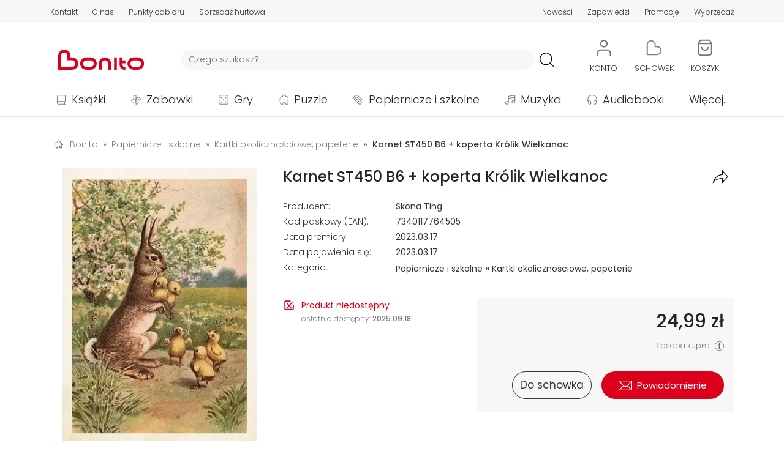

--- FILE ---
content_type: text/html; charset=UTF-8
request_url: https://bonito.pl/produkt/karnet-st450-b6-koperta-krolik-wielkanoc
body_size: 29610
content:
<!DOCTYPE HTML>
<html lang="pl-PL">
<head>
<meta charset="utf-8">
<title>Karnet ST450 B6 + koperta Królik Wielkanoc - Skona Ting</title>
<meta name="viewport" content="width=device-width, initial-scale=1">
<link rel="dns-prefetch" href="https://fonts.gstatic.com" crossorigin>
<link rel="apple-touch-icon" href="/assets/bonito/images/favicon_apple.png?v=1.1.59">
<link rel="icon" href="/assets/bonito/images/favicon.webp?v=1.1.59">
<link rel="shortcut icon" href="/assets/bonito/images/favicon.webp?v=1.1.59" type="image/x-icon">
<link rel="stylesheet" href="/assets/bonito/css/style-min.css?v=1.1.59" type="text/css">
<link rel="stylesheet" href="https://fonts.googleapis.com/css2?family=Poppins:ital,wght@0,100;0,200;0,300;0,400;0,500;0,600;0,700;0,800;0,900;1,100;1,200;1,300;1,400;1,500;1,600;1,700;1,800;1,900&display=swap" type="text/css">
<link rel="canonical" href="https://bonito.pl/produkt/karnet-st450-b6-koperta-krolik-wielkanoc" />
<meta name="robots" content="index, follow">
<meta property="og:site_name" content="Bonito" />
<meta property="og:type" content="website" />
<meta property="twitter:card" content="summary_large_image" />
<meta property="twitter:site" content="@bonito_pl" />
<meta property="twitter:creator" content="@bonito_pl" />
<meta property="og:url" content="https://bonito.pl/produkt/karnet-st450-b6-koperta-krolik-wielkanoc" />
<meta property="og:title" content="Karnet ST450 B6 + koperta Królik Wielkanoc" />
<meta property="twitter:title" content="Karnet ST450 B6 + koperta Królik Wielkanoc" />
<meta property="og:image" content="https://bonito.pl/zdjecia/6/711bea7-karnet-st450-b6-kope.webp" />
<meta property="og:image:alt" content="Karnet ST450 B6 + koperta Królik Wielkanoc" />
<meta property="twitter:image" content="https://bonito.pl/zdjecia/6/711bea7-karnet-st450-b6-kope.webp" />
<meta property="twitter:image:alt" content="Karnet ST450 B6 + koperta Królik Wielkanoc" />
<meta property="og:description" content="Karnet bez tekstu wewnątrz, w formacie B6 z kopertą, wyprodukowany w Szwecji...." />
<meta property="twitter:description" content="Karnet bez tekstu wewnątrz, w formacie B6 z kopertą, wyprodukowany w Szwecji...." />
<meta name="description" content="Karnet ST450 B6 + koperta Królik Wielkanoc ✅ Papiernicze i szkolne. Karnet bez tekstu wewnątrz, w formacie B6 z kopertą, wyprodukowany w Szwecji.... Sprawdź naszą ofertę! Księgarni">
<script id="Cookiebot" src="https://consent.cookiebot.com/uc.js" data-cbid="43036d71-c20e-4f7f-ac56-9530bc578a3a" data-blockingmode="auto" type="text/javascript"></script>
<script async src="https://www.googletagmanager.com/gtag/js?id=G-GEDZG9P01T"></script>
<script>
window.dataLayer = window.dataLayer || [];
function gtag(){dataLayer.push(arguments);}
gtag('js', new Date());
gtag("consent", "default", {ad_personalization: "denied", ad_storage: "denied", ad_user_data: "denied", analytics_storage: "denied", functionality_storage: "denied", personalization_storage: "denied", security_storage: "granted", wait_for_update: 500});
gtag("set", "ads_data_redaction", true);
gtag("set", "url_passthrough", false);
gtag('set', {"page_title":"Karnet ST450 B6 + koperta Kr\u00f3lik Wielkanoc - Skona Ting"});
gtag('config', 'G-GEDZG9P01T');
gtag('event', 'view_item', {"currency":"PLN","value":"24.99","items":[{"item_id":543469336,"item_name":"Karnet ST450 B6 + koperta Kr\u00f3lik Wielkanoc","quantity":1,"price":"24.99"}]});
</script>
<script src="/assets/bonito/js/script-min.js?v=1.1.59"></script>
<script src="/assets/bonito/bootstrap/dist/js/bootstrap.bundle.min.js" crossorigin="anonymous"></script>
</head>
<body>
<div id="topPosition" class="topPosition justify-content-center">
<div class="top w-100 m-0 p-0 d-flex justify-content-around" id="headerTopBar">
    <div class="container m-0 p-0 my-auto">
    <div class="row m-0 p-0">

    <div class="col-12 d-flex d-md-none justify-content-around">
    <div class="p-0 m-0 text-nowrap"><a href="/kontakt" class="color-top top-underline T3L">Kontakt</a></div>
    <div class="p-0 m-0 text-nowrap"><a href="/o-nas" class="color-top top-underline T3L">O nas</a></div>
    <div class="p-0 m-0 text-nowrap"><a href="/nowosci/ostatni-tydzien/" class="color-top top-underline T3L">Nowości</a></div>
    <div class="p-0 m-0 text-nowrap"><a href="/zapowiedzi/" class="color-top top-underline T3L">Zapowiedzi</a></div>
    <div class="p-0 m-0 text-nowrap"><a href="/promocje" class="color-top top-underline T3L">Promocje</a></div>
    <div class="p-0 m-0 text-nowrap"><a href="/wyprzedaz/" class="color-top top-underline T3L">Wyprzedaż</a></div>
    </div>

    <div class="col-12 d-none d-md-flex justify-content-between">

        <div class="p-0 ps-1 pe-1 pe-md-0 ps-md-0 m-0 d-flex align-items-center">
            <div class="p-0 m-0 pe-2 pe-md-3 pe-xl-4 text-nowrap"><a href="/kontakt" class="color-top top-underline T3L">Kontakt</a></div>
            <div class="p-0 m-0 pe-2 pe-md-3 pe-xl-4 text-nowrap"><a href="/o-nas" class="color-top top-underline T3L">O nas</a></div>
            <div class="p-0 m-0 pe-2 pe-md-3 pe-xl-4 text-nowrap d-none d-md-block"><a href="/odbior-osobisty" class="color-top top-underline T3L">Punkty odbioru</a></div>
            <div class="p-0 m-0 pe-2 pe-md-3 pe-xl-4 text-nowrap d-none d-lg-block"><a href="/sprzedaz-hurtowa" class="color-top top-underline T3L">Sprzedaż hurtowa</a></div>
        </div>

        <div class="p-0 ps-1 pe-1 pe-md-0 ps-md-0 m-0 d-flex align-items-center">
                        <!-- <div class="p-0 m-0 ps-2 ps-md-3 ps-xl-4 text-nowrap d-none d-md-block"><a href="/kategoria/podreczniki/?sale=0" class="color-red top-underline T3B">Podręczniki szkolne</a></div> -->
            <div class="p-0 m-0 ps-2 ps-md-3 ps-xl-4 text-nowrap"><a href="/nowosci/ostatni-tydzien/" class="color-top top-underline T3L">Nowości</a></div>
            <div class="p-0 m-0 ps-2 ps-md-3 ps-xl-4 text-nowrap"><a href="/zapowiedzi/" class="color-top top-underline T3L">Zapowiedzi</a></div>
            <div class="p-0 m-0 ps-2 ps-md-3 ps-xl-4 text-nowrap"><a href="/promocje" class="color-top top-underline T3L">Promocje</a></div>
            <div class="p-0 m-0 ps-2 ps-md-3 ps-xl-4 text-nowrap"><a href="/wyprzedaz/" class="color-top top-underline T3L">Wyprzedaż</a></div>
        </div>
        
    </div>
    </div>
    </div>
</div>
<div class="w-100 m-0 p-0 d-flex justify-content-center">
<div class="container m-0 p-0 mt-3">
    <div class="row d-flex justify-content-start justify-content-md-around justify-content-lg-start align-items-center header m-0">
        <div id="hamburger" class="col-2 col-md-6 col-lg-1 order-1 order-md-5 order-lg-1 d-block d-lg-none m-0 p-0">
            <div class="container p-0 m-0">
            <div class="row m-0 p-0">
            <div class="col-6 col-md-2">
                <a class="btn" data-bs-toggle="offcanvas" href="#hamburgerMenu" role="button" aria-controls="hamburgerMenu">
    <img loading="lazy" src="/assets/bonito/images/hamb.svg" class="hamb_icon" alt="hamburger" referrerpolicy="origin">
</a>

<div class="offcanvas offcanvas-start" tabindex="-1" id="hamburgerMenu" aria-labelledby="hamburgerMenuLabel">

    <div class="offcanvas-header">
        <span class="offcanvas-title ms-1 H3B" id="hamburgerMenuLabelMenu">Menu</span>
        <button type="button" class="btn-close text-reset" data-bs-dismiss="offcanvas" aria-label="Close"></button>
    </div>

    <div class="offcanvas-body">
        <div class="text-start">
            <ul class="list-unstyled">
            <li class="hamburger_list_menu d-flex align-items-center p-0 m-0">
            <a class="d-flex text-decoration-none T1L color-dark link_orange" href="/">
            <div class="d-flex align-items-center p-0 m-0" style="height: 35px; min-width: 315px;">
            <div class="d-flex" style="width: 45px;">
                    <img loading="lazy" src="/assets/bonito/images/home.svg" alt="Strona główna" class="hamburger_list_icon img-fluid" referrerpolicy="origin">
            </div>
            Strona główna
            </div>
            <div class="justify-content-end">
                    <img loading="lazy" src="/assets/bonito/images/strzalka-prawo.svg" alt="Strona główna" class="hamburger_list_icon p-0 m-0" referrerpolicy="origin">
            </div>
            </a>
            </li>

            <li class="hamburger_list_menu d-flex align-items-center p-0 m-0">
            <a class="d-flex text-decoration-none T1L color-dark link_orange" href="/kontakt">
            <div class="d-flex align-items-center p-0 m-0" style="height: 35px; min-width: 315px;">
            <div class="d-flex" style="width: 45px;">
                    <img loading="lazy" src="/assets/bonito/images/icon-chat.svg" alt="Strona główna" class="hamburger_list_icon img-fluid" style="max-height: 25px;" referrerpolicy="origin">
            </div>
            Kontakt
            </div>
            <div class="justify-content-end">
                    <img loading="lazy" src="/assets/bonito/images/strzalka-prawo.svg" alt="Strona główna" class="hamburger_list_icon p-0 m-0" referrerpolicy="origin">
            </div>
            </a>
            </li>

            <li class="hamburger_list_menu d-flex align-items-center">
            <a class="d-flex text-decoration-none T1L color-dark link_orange" href="/konto/">
            <div class="d-flex align-items-center p-0 m-0" style="height: 35px; min-width: 315px;">
                                <div class="d-flex" style="width: 45px;">
                <img loading="lazy" src="/assets/bonito/images/uzytkownik.svg" alt="Użytkownik" class="hamburger_list_icon img-fluid" referrerpolicy="origin">
            </div>Konto
            </div>
            <div class="justify-content-end">
                <img loading="lazy" src="/assets/bonito/images/strzalka-prawo.svg" alt="Konto" class="hamburger_list_icon p-0 m-0" referrerpolicy="origin">
            </div>
            </a>
            </li>
                
            <li class="hamburger_list_menu d-flex align-items-center">
            <a class="d-flex text-decoration-none T1L color-dark link_orange" href="/nowosci/ostatni-tydzien/">
            <div class="d-flex align-items-center p-0 m-0" style="height: 35px; min-width: 315px;">
            <div class="d-flex" style="width: 45px;">
                <img loading="lazy" src="/assets/bonito/images/icon-new.svg" alt="Nowości" class="hamburger_list_icon img-fluid" referrerpolicy="origin">
            </div>Nowości
            </div>
            <div class="justify-content-end">
                <img loading="lazy" src="/assets/bonito/images/strzalka-prawo.svg" alt="Nowości" class="hamburger_list_icon p-0 m-0" referrerpolicy="origin">
            </div>
            </a>    
            </li>

            <li class="hamburger_list_menu d-flex align-items-center">
            <a class="d-flex text-decoration-none T1L color-dark link_orange" href="/bestsellery/">
            <div class="d-flex align-items-center p-0 m-0" style="height: 35px; min-width: 315px;">
            <div class="d-flex" style="width: 45px;">
                <img loading="lazy" src="/assets/bonito/images/icon-bestseller.svg" alt="Bestsellery" class="hamburger_list_icon img-fluid" referrerpolicy="origin">
            </div>Bestsellery
            </div>
            <div class="justify-content-end">
                <img loading="lazy" src="/assets/bonito/images/strzalka-prawo.svg" alt="Bestsellery" class="hamburger_list_icon p-0 m-0" referrerpolicy="origin">
            </div>
            </a>    
            </li>

            <li class="hamburger_list_menu d-flex align-items-center">
            <a class="d-flex text-decoration-none T1L color-dark link_orange" href="/zapowiedzi/">
            <div class="d-flex align-items-center p-0 m-0" style="height: 35px; min-width: 315px;">
            <div class="d-flex" style="width: 45px;">
                <img loading="lazy" src="/assets/bonito/images/icon-announcement.svg" alt="Zapowiedzi" class="hamburger_list_icon img-fluid" referrerpolicy="origin">
            </div>Zapowiedzi
            </div>
            <div class="justify-content-end">
                <img loading="lazy" src="/assets/bonito/images/strzalka-prawo.svg" alt="Zapowiedzi" class="hamburger_list_icon p-0 m-0" referrerpolicy="origin">
            </div>
            </a>    
            </li>

            <li class="hamburger_list_menu d-flex align-items-center">
            <a class="d-flex text-decoration-none T1L color-dark link_orange" href="/promocje">
            <div class="d-flex align-items-center p-0 m-0" style="height: 35px; min-width: 315px;">
            <div class="d-flex" style="width: 45px;">
                <img loading="lazy" src="/assets/bonito/images/icon-promotion.svg" alt="Nowości" class="hamburger_list_icon img-fluid" referrerpolicy="origin">
            </div>Promocje
            </div>
            <div class="justify-content-end">
                <img loading="lazy" src="/assets/bonito/images/strzalka-prawo.svg" alt="Promocje" class="hamburger_list_icon p-0 m-0" referrerpolicy="origin">
            </div>
            </a>    
            </li>

            <li class="hamburger_list_menu d-flex align-items-center">
            <a class="d-flex text-decoration-none T1L color-dark link_orange" href="/wyprzedaz/">
            <div class="d-flex align-items-center p-0 m-0" style="height: 35px; min-width: 315px;">
            <div class="d-flex" style="width: 45px;">
                <img loading="lazy" src="/assets/bonito/images/icon-sale.svg" alt="Wyprzedaż" class="hamburger_list_icon img-fluid" referrerpolicy="origin">
            </div>Wyprzedaż
            </div>
            <div class="justify-content-end">
                <img loading="lazy" src="/assets/bonito/images/strzalka-prawo.svg" alt="Wyprzedaż" class="hamburger_list_icon p-0 m-0" referrerpolicy="origin">
            </div>
            </a>    
            </li>

            <li class="hamburger_list_menu d-flex align-items-center">
            <a class="d-flex text-decoration-none T1L color-dark link_orange" href="/odbior-osobisty">
            <div class="d-flex align-items-center p-0 m-0" style="height: 35px; min-width: 315px;">
            <div class="d-flex" style="width: 45px;">
                <img loading="lazy" src="/assets/bonito/images/lokalizacja-1.svg" alt="Punkty odbioru" class="hamburger_list_icon img-fluid" referrerpolicy="origin">
            </div>Punkty odbioru
            </div>
            <div class="justify-content-end">
                <img loading="lazy" src="/assets/bonito/images/strzalka-prawo.svg" alt="Punkty odbioru" class="hamburger_list_icon p-0 m-0" referrerpolicy="origin">
            </div>
            </a>
            </li>

            <li class="hamburger_list_menu d-flex align-items-center">
            <a class="d-flex text-decoration-none T1L color-dark link_orange" href="/dostawa">
            <div class="d-flex align-items-center p-0 m-0" style="height: 35px; min-width: 315px;">
            <div class="d-flex" style="width: 45px;">
                    <img loading="lazy" src="/assets/bonito/images/dostawa.svg" alt="Koszty dostawy" class="hamburger_list_icon img-fluid" referrerpolicy="origin">
            </div>Koszty dostawy
            </div>
            <div class="justify-content-end">
                    <img loading="lazy" src="/assets/bonito/images/strzalka-prawo.svg" alt="Koszty dostawy" class="hamburger_list_icon p-0 m-0" referrerpolicy="origin">
            </div>
            </a>
            </li>
            </ul>
        </div>

        <div class="offcanvas-header ps-0">
            <span class="offcanvas-title ms-1 H3B" id="hamburgerMenuLabelCategories">Kategorie</span>
        </div>

        <div class="text-start">
            <ul class="list-unstyled">

            <li class="hamburger_list_menu d-flex align-items-center">
                    <div class="dropdown">
                        <button class="d-flex btn hamb_dropdown_button text-decoration-none T1L color-dark" type="button" id="dropdownMenuCategoriesButton1" data-bs-toggle="dropdown">
                        <div class="d-flex align-items-center p-0 m-0 link_orange" style="height: 35px; min-width: 315px;">
                        <div class="d-flex" style="width: 45px;">
                        <img loading="lazy" src="/img/0/images/ikony/kategorie_ksiazki.svg" alt="Książki" class="hamburger_list_icon p-1" referrerpolicy="origin">
                        </div>Książki
                        </div>
                        <div class="justify-content-end">
                        <img loading="lazy" src="/assets/bonito/images/arrow-down.svg" alt="Punkty odbioru" class="hamburger_list_icon p-0 m-0" referrerpolicy="origin">
                        </div>
                        </button>
                        <ul class="dropdown-menu hamb_dropdown" aria-labelledby="dropdownMenuCategoriesButton1"><li><div class="d-flex align-items-center justify-content-between T1L dropdown-item ordering_dropdown_item" 
                             style="cursor: pointer;"
                             onclick="location.assign('/kategoria/ksiazki/?sale=0')"><div><a class="ordering_dropdown_item T1L" href="/kategoria/ksiazki/?sale=0">Pokaż wszystkie</a></div><div class="ps-2"><span style="font-size: 0.8em;">165655</span></div></div></li><li><a class="T1L dropdown-item ordering_dropdown_item" href="/bestsellery/ksiazki/">Bestsellery</a></li><li><a class="T1L dropdown-item ordering_dropdown_item" href="/kategoria/ksiazki/?ordering=5">Nowości</a></li><li><a class="T1L dropdown-item ordering_dropdown_item" href="/kategoria/ksiazki/?sale=1">Wyprzedaż</a></li><li><a class="T1L dropdown-item ordering_dropdown_item" href="/wydawnictwo/Olesiejuk+Sp.+z+o.o./"><div class="d-flex align-items-center justify-content-between" style="min-height: 36px;"><div>Wydawnictwo Olesiejuk</div><div><img loading="lazy" src="/assets/bonito/images/Olesiejuk/Olesiejuk.webp" alt="Olesiejuk" class="button-menu-img-logo-hamb img-fluid ps-2" style="height: 30px;" referrerpolicy="origin"></div></div></a></li><li><a class="T1L dropdown-item ordering_dropdown_item" href="/wydawnictwo/Agora/"><div class="d-flex align-items-center justify-content-between" style="min-height: 36px;"><div>Wydawnictwo Agora</div><div><img loading="lazy" src="/assets/bonito/images/Agora/logoAgora.webp" alt="Agora" class="button-menu-img-logo-hamb img-fluid ps-2" style="height: 30px;" referrerpolicy="origin"></div></div></a></li><li><a class="T1L dropdown-item ordering_dropdown_item" href="/wydawnictwo/WAM/"><div class="d-flex align-items-center justify-content-between" style="min-height: 36px;"><div>Wydawnictwo WAM</div><div><img loading="lazy" src="/assets/bonito/images/WAM/logoWAM.svg" alt="WAM" class="button-menu-img-logo-hamb img-fluid ps-2" style="height: 36px;" referrerpolicy="origin"></div></div></a></li><li><a class="T1L dropdown-item ordering_dropdown_item" href="/wydawnictwo/Znak/"><div class="d-flex align-items-center justify-content-between" style="min-height: 36px;"><div>Wydawnictwo Znak</div><div><img loading="lazy" src="/assets/bonito/images/Znak/logoZnak.svg" alt="Znak" class="button-menu-img-logo-hamb img-fluid ps-2" style="height: 36px; padding-top: 4px; padding-bottom: 4pt;" referrerpolicy="origin"></div></div></a></li><li><hr class="dropdown-divider"></li><li><div class="d-flex align-items-center justify-content-between T1L dropdown-item ordering_dropdown_item" 
                            style="cursor: pointer;" 
                            onclick="location.assign('/kategoria/albumy/?sale=0')">
                            <div><a class="ordering_dropdown_item T1L" href="/kategoria/albumy/?sale=0">Albumy</a></div><div class="ps-2"><span style="font-size: 0.8em;">1329</span></div></div></li><li><div class="d-flex align-items-center justify-content-between T1L dropdown-item ordering_dropdown_item" 
                            style="cursor: pointer;" 
                            onclick="location.assign('/kategoria/czasopisma/?sale=0')">
                            <div><a class="ordering_dropdown_item T1L" href="/kategoria/czasopisma/?sale=0">Czasopisma</a></div><div class="ps-2"><span style="font-size: 0.8em;">803</span></div></div></li><li><div class="d-flex align-items-center justify-content-between T1L dropdown-item ordering_dropdown_item" 
                            style="cursor: pointer;" 
                            onclick="location.assign('/kategoria/ksiazki-dla-dzieci/?sale=0')">
                            <div><a class="ordering_dropdown_item T1L" href="/kategoria/ksiazki-dla-dzieci/?sale=0">Dla dzieci</a></div><div class="ps-2"><span style="font-size: 0.8em;">25625</span></div></div></li><li><div class="d-flex align-items-center justify-content-between T1L dropdown-item ordering_dropdown_item" 
                            style="cursor: pointer;" 
                            onclick="location.assign('/kategoria/ksiazki-dla-mlodziezy/?sale=0')">
                            <div><a class="ordering_dropdown_item T1L" href="/kategoria/ksiazki-dla-mlodziezy/?sale=0">Dla młodzieży</a></div><div class="ps-2"><span style="font-size: 0.8em;">3733</span></div></div></li><li><div class="d-flex align-items-center justify-content-between T1L dropdown-item ordering_dropdown_item" 
                            style="cursor: pointer;" 
                            onclick="location.assign('/kategoria/ksiazki-encyklopedie-i-slowniki/?sale=0')">
                            <div><a class="ordering_dropdown_item T1L" href="/kategoria/ksiazki-encyklopedie-i-slowniki/?sale=0">Encyklopedie i słowniki</a></div><div class="ps-2"><span style="font-size: 0.8em;">650</span></div></div></li><li><div class="d-flex align-items-center justify-content-between T1L dropdown-item ordering_dropdown_item" 
                            style="cursor: pointer;" 
                            onclick="location.assign('/kategoria/historia/?sale=0')">
                            <div><a class="ordering_dropdown_item T1L" href="/kategoria/historia/?sale=0">Historia</a></div><div class="ps-2"><span style="font-size: 0.8em;">4555</span></div></div></li><li><div class="d-flex align-items-center justify-content-between T1L dropdown-item ordering_dropdown_item" 
                            style="cursor: pointer;" 
                            onclick="location.assign('/kategoria/ksiazki-jezyki-obce/?sale=0')">
                            <div><a class="ordering_dropdown_item T1L" href="/kategoria/ksiazki-jezyki-obce/?sale=0">Języki obce</a></div><div class="ps-2"><span style="font-size: 0.8em;">2706</span></div></div></li><li><div class="d-flex align-items-center justify-content-between T1L dropdown-item ordering_dropdown_item" 
                            style="cursor: pointer;" 
                            onclick="location.assign('/kategoria/kalendarze/?sale=0')">
                            <div><a class="ordering_dropdown_item T1L" href="/kategoria/kalendarze/?sale=0">Kalendarze</a></div><div class="ps-2"><span style="font-size: 0.8em;">4639</span></div></div></li><li><div class="d-flex align-items-center justify-content-between T1L dropdown-item ordering_dropdown_item" 
                            style="cursor: pointer;" 
                            onclick="location.assign('/kategoria/komiksy/?sale=0')">
                            <div><a class="ordering_dropdown_item T1L" href="/kategoria/komiksy/?sale=0">Komiksy</a></div><div class="ps-2"><span style="font-size: 0.8em;">7848</span></div></div></li><li><div class="d-flex align-items-center justify-content-between T1L dropdown-item ordering_dropdown_item" 
                            style="cursor: pointer;" 
                            onclick="location.assign('/kategoria/ksiazki-ksiazki-ukrainskie/?sale=0')">
                            <div><a class="ordering_dropdown_item T1L" href="/kategoria/ksiazki-ksiazki-ukrainskie/?sale=0">Książki ukraińskie 🇺🇦</a></div><div class="ps-2"><span style="font-size: 0.8em;">413</span></div></div></li><li><div class="d-flex align-items-center justify-content-between T1L dropdown-item ordering_dropdown_item" 
                            style="cursor: pointer;" 
                            onclick="location.assign('/kategoria/ksiazki-kucharskie/?sale=0')">
                            <div><a class="ordering_dropdown_item T1L" href="/kategoria/ksiazki-kucharskie/?sale=0">Kulinaria</a></div><div class="ps-2"><span style="font-size: 0.8em;">931</span></div></div></li><li><div class="d-flex align-items-center justify-content-between T1L dropdown-item ordering_dropdown_item" 
                            style="cursor: pointer;" 
                            onclick="location.assign('/kategoria/ksiazki-literatura-faktu-i-publicystyka/?sale=0')">
                            <div><a class="ordering_dropdown_item T1L" href="/kategoria/ksiazki-literatura-faktu-i-publicystyka/?sale=0">Literatura faktu i publicystyka</a></div><div class="ps-2"><span style="font-size: 0.8em;">4471</span></div></div></li><li><div class="d-flex align-items-center justify-content-between T1L dropdown-item ordering_dropdown_item" 
                            style="cursor: pointer;" 
                            onclick="location.assign('/kategoria/ksiazki-literatura-naukowa/?sale=0')">
                            <div><a class="ordering_dropdown_item T1L" href="/kategoria/ksiazki-literatura-naukowa/?sale=0">Literatura naukowa</a></div><div class="ps-2"><span style="font-size: 0.8em;">20903</span></div></div></li><li><div class="d-flex align-items-center justify-content-between T1L dropdown-item ordering_dropdown_item" 
                            style="cursor: pointer;" 
                            onclick="location.assign('/kategoria/ksiazki-literatura-obcojezyczna/?sale=0')">
                            <div><a class="ordering_dropdown_item T1L" href="/kategoria/ksiazki-literatura-obcojezyczna/?sale=0">Literatura obcojęzyczna</a></div><div class="ps-2"><span style="font-size: 0.8em;">3588</span></div></div></li><li><div class="d-flex align-items-center justify-content-between T1L dropdown-item ordering_dropdown_item" 
                            style="cursor: pointer;" 
                            onclick="location.assign('/kategoria/literatura-piekna/?sale=0')">
                            <div><a class="ordering_dropdown_item T1L" href="/kategoria/literatura-piekna/?sale=0">Literatura piękna</a></div><div class="ps-2"><span style="font-size: 0.8em;">37004</span></div></div></li><li><div class="d-flex align-items-center justify-content-between T1L dropdown-item ordering_dropdown_item" 
                            style="cursor: pointer;" 
                            onclick="location.assign('/kategoria/podreczniki/?sale=0')">
                            <div><a class="ordering_dropdown_item T1L" href="/kategoria/podreczniki/?sale=0">Podręczniki</a></div><div class="ps-2"><span style="font-size: 0.8em;">13336</span></div></div></li><li><div class="d-flex align-items-center justify-content-between T1L dropdown-item ordering_dropdown_item" 
                            style="cursor: pointer;" 
                            onclick="location.assign('/kategoria/podroze/?sale=0')">
                            <div><a class="ordering_dropdown_item T1L" href="/kategoria/podroze/?sale=0">Podróże</a></div><div class="ps-2"><span style="font-size: 0.8em;">3176</span></div></div></li><li><div class="d-flex align-items-center justify-content-between T1L dropdown-item ordering_dropdown_item" 
                            style="cursor: pointer;" 
                            onclick="location.assign('/kategoria/poradniki/?sale=0')">
                            <div><a class="ordering_dropdown_item T1L" href="/kategoria/poradniki/?sale=0">Poradniki</a></div><div class="ps-2"><span style="font-size: 0.8em;">7873</span></div></div></li><li><div class="d-flex align-items-center justify-content-between T1L dropdown-item ordering_dropdown_item" 
                            style="cursor: pointer;" 
                            onclick="location.assign('/kategoria/ksiazki-pozostale/?sale=0')">
                            <div><a class="ordering_dropdown_item T1L" href="/kategoria/ksiazki-pozostale/?sale=0">Pozostałe</a></div><div class="ps-2"><span style="font-size: 0.8em;">11597</span></div></div></li><li><div class="d-flex align-items-center justify-content-between T1L dropdown-item ordering_dropdown_item" 
                            style="cursor: pointer;" 
                            onclick="location.assign('/kategoria/ksiazki-religie-i-religioznawstwo/?sale=0')">
                            <div><a class="ordering_dropdown_item T1L" href="/kategoria/ksiazki-religie-i-religioznawstwo/?sale=0">Religie i religioznawstwo</a></div><div class="ps-2"><span style="font-size: 0.8em;">6899</span></div></div></li><li><div class="d-flex align-items-center justify-content-between T1L dropdown-item ordering_dropdown_item" 
                            style="cursor: pointer;" 
                            onclick="location.assign('/kategoria/ksiazki-rozrywka-hobby/?sale=0')">
                            <div><a class="ordering_dropdown_item T1L" href="/kategoria/ksiazki-rozrywka-hobby/?sale=0">Rozrywka, hobby</a></div><div class="ps-2"><span style="font-size: 0.8em;">3284</span></div></div></li><li><div class="d-flex align-items-center justify-content-between T1L dropdown-item ordering_dropdown_item" 
                            style="cursor: pointer;" 
                            onclick="location.assign('/kategoria/ksiazki-z-autografem/?sale=0')">
                            <div><a class="ordering_dropdown_item T1L" href="/kategoria/ksiazki-z-autografem/?sale=0">Z autografem</a></div><div class="ps-2"><span style="font-size: 0.8em;">88</span></div></div></li></ul></div></li><li class="hamburger_list_menu d-flex align-items-center">
                    <div class="dropdown">
                        <button class="d-flex btn hamb_dropdown_button text-decoration-none T1L color-dark" type="button" id="dropdownMenuCategoriesButton2" data-bs-toggle="dropdown">
                        <div class="d-flex align-items-center p-0 m-0 link_orange" style="height: 35px; min-width: 315px;">
                        <div class="d-flex" style="width: 45px;">
                        <img loading="lazy" src="/img/0/images/ikony/kategorie_zabawki.svg" alt="Zabawki" class="hamburger_list_icon p-1" referrerpolicy="origin">
                        </div>Zabawki
                        </div>
                        <div class="justify-content-end">
                        <img loading="lazy" src="/assets/bonito/images/arrow-down.svg" alt="Punkty odbioru" class="hamburger_list_icon p-0 m-0" referrerpolicy="origin">
                        </div>
                        </button>
                        <ul class="dropdown-menu hamb_dropdown" aria-labelledby="dropdownMenuCategoriesButton2"><li><div class="d-flex align-items-center justify-content-between T1L dropdown-item ordering_dropdown_item" 
                             style="cursor: pointer;"
                             onclick="location.assign('/kategoria/zabawki/?sale=0')"><div><a class="ordering_dropdown_item T1L" href="/kategoria/zabawki/?sale=0">Pokaż wszystkie</a></div><div class="ps-2"><span style="font-size: 0.8em;">50894</span></div></div></li><li><a class="T1L dropdown-item ordering_dropdown_item" href="/bestsellery/zabawki/">Bestsellery</a></li><li><a class="T1L dropdown-item ordering_dropdown_item" href="/kategoria/zabawki/?ordering=5">Nowości</a></li><li><a class="T1L dropdown-item ordering_dropdown_item" href="/kategoria/zabawki/?sale=1">Wyprzedaż</a></li><li><a class="T1L dropdown-item ordering_dropdown_item" href="/kategoria/klocki-lego/?sale=0"><div class="d-flex align-items-center justify-content-between"><div>LEGO</div><div><img loading="lazy" src="/assets/bonito/images/LEGO/logoLEGO.svg" alt="LEGO" class="img-fluid ps-2" style="height: 36px;" referrerpolicy="origin"></div></div></a></li><li><hr class="dropdown-divider"></li><li><div class="d-flex align-items-center justify-content-between T1L dropdown-item ordering_dropdown_item" 
                            style="cursor: pointer;" 
                            onclick="location.assign('/kategoria/zabawki-akcesoria-domowe/?sale=0')">
                            <div><a class="ordering_dropdown_item T1L" href="/kategoria/zabawki-akcesoria-domowe/?sale=0">Akcesoria domowe</a></div><div class="ps-2"><span style="font-size: 0.8em;">2211</span></div></div></li><li><div class="d-flex align-items-center justify-content-between T1L dropdown-item ordering_dropdown_item" 
                            style="cursor: pointer;" 
                            onclick="location.assign('/kategoria/zabawki-akcesoria-sklepowe/?sale=0')">
                            <div><a class="ordering_dropdown_item T1L" href="/kategoria/zabawki-akcesoria-sklepowe/?sale=0">Akcesoria sklepowe</a></div><div class="ps-2"><span style="font-size: 0.8em;">83</span></div></div></li><li><div class="d-flex align-items-center justify-content-between T1L dropdown-item ordering_dropdown_item" 
                            style="cursor: pointer;" 
                            onclick="location.assign('/kategoria/banki-mydlane/?sale=0')">
                            <div><a class="ordering_dropdown_item T1L" href="/kategoria/banki-mydlane/?sale=0">Bańki mydlane</a></div><div class="ps-2"><span style="font-size: 0.8em;">500</span></div></div></li><li><div class="d-flex align-items-center justify-content-between T1L dropdown-item ordering_dropdown_item" 
                            style="cursor: pointer;" 
                            onclick="location.assign('/kategoria/breloki/?sale=0')">
                            <div><a class="ordering_dropdown_item T1L" href="/kategoria/breloki/?sale=0">Breloki</a></div><div class="ps-2"><span style="font-size: 0.8em;">964</span></div></div></li><li><div class="d-flex align-items-center justify-content-between T1L dropdown-item ordering_dropdown_item" 
                            style="cursor: pointer;" 
                            onclick="location.assign('/kategoria/zabawki-dla-dziewczynek/?sale=0')">
                            <div><a class="ordering_dropdown_item T1L" href="/kategoria/zabawki-dla-dziewczynek/?sale=0">Dla dziewczynek</a></div><div class="ps-2"><span style="font-size: 0.8em;">1237</span></div></div></li><li><div class="d-flex align-items-center justify-content-between T1L dropdown-item ordering_dropdown_item" 
                            style="cursor: pointer;" 
                            onclick="location.assign('/kategoria/zabawki-dla-niemowlat/?sale=0')">
                            <div><a class="ordering_dropdown_item T1L" href="/kategoria/zabawki-dla-niemowlat/?sale=0">Dla niemowląt</a></div><div class="ps-2"><span style="font-size: 0.8em;">2743</span></div></div></li><li><div class="d-flex align-items-center justify-content-between T1L dropdown-item ordering_dropdown_item" 
                            style="cursor: pointer;" 
                            onclick="location.assign('/kategoria/zabawki-dmuchane/?sale=0')">
                            <div><a class="ordering_dropdown_item T1L" href="/kategoria/zabawki-dmuchane/?sale=0">Dmuchane</a></div><div class="ps-2"><span style="font-size: 0.8em;">154</span></div></div></li><li><div class="d-flex align-items-center justify-content-between T1L dropdown-item ordering_dropdown_item" 
                            style="cursor: pointer;" 
                            onclick="location.assign('/kategoria/zabawki-drewniane/?sale=0')">
                            <div><a class="ordering_dropdown_item T1L" href="/kategoria/zabawki-drewniane/?sale=0">Drewniane</a></div><div class="ps-2"><span style="font-size: 0.8em;">568</span></div></div></li><li><div class="d-flex align-items-center justify-content-between T1L dropdown-item ordering_dropdown_item" 
                            style="cursor: pointer;" 
                            onclick="location.assign('/kategoria/zabawki-edukacyjne/?sale=0')">
                            <div><a class="ordering_dropdown_item T1L" href="/kategoria/zabawki-edukacyjne/?sale=0">Edukacyjne</a></div><div class="ps-2"><span style="font-size: 0.8em;">1791</span></div></div></li><li><div class="d-flex align-items-center justify-content-between T1L dropdown-item ordering_dropdown_item" 
                            style="cursor: pointer;" 
                            onclick="location.assign('/kategoria/figurki/?sale=0')">
                            <div><a class="ordering_dropdown_item T1L" href="/kategoria/figurki/?sale=0">Figurki</a></div><div class="ps-2"><span style="font-size: 0.8em;">4262</span></div></div></li><li><div class="d-flex align-items-center justify-content-between T1L dropdown-item ordering_dropdown_item" 
                            style="cursor: pointer;" 
                            onclick="location.assign('/kategoria/zabawki-gadzety-licencjonowane/?sale=0')">
                            <div><a class="ordering_dropdown_item T1L" href="/kategoria/zabawki-gadzety-licencjonowane/?sale=0">Gadżety licencjonowane</a></div><div class="ps-2"><span style="font-size: 0.8em;">26</span></div></div></li><li><div class="d-flex align-items-center justify-content-between T1L dropdown-item ordering_dropdown_item" 
                            style="cursor: pointer;" 
                            onclick="location.assign('/kategoria/zabawki-instrumenty-muzyczne/?sale=0')">
                            <div><a class="ordering_dropdown_item T1L" href="/kategoria/zabawki-instrumenty-muzyczne/?sale=0">Instrumenty muzyczne</a></div><div class="ps-2"><span style="font-size: 0.8em;">443</span></div></div></li><li><div class="d-flex align-items-center justify-content-between T1L dropdown-item ordering_dropdown_item" 
                            style="cursor: pointer;" 
                            onclick="location.assign('/kategoria/zabawki-kapielowe/?sale=0')">
                            <div><a class="ordering_dropdown_item T1L" href="/kategoria/zabawki-kapielowe/?sale=0">Kąpielowe</a></div><div class="ps-2"><span style="font-size: 0.8em;">677</span></div></div></li><li><div class="d-flex align-items-center justify-content-between T1L dropdown-item ordering_dropdown_item" 
                            style="cursor: pointer;" 
                            onclick="location.assign('/kategoria/klocki/?sale=0')">
                            <div><a class="ordering_dropdown_item T1L" href="/kategoria/klocki/?sale=0">Klocki</a></div><div class="ps-2"><span style="font-size: 0.8em;">2214</span></div></div></li><li><div class="d-flex align-items-center justify-content-between T1L dropdown-item ordering_dropdown_item" 
                            style="cursor: pointer;" 
                            onclick="location.assign('/kategoria/klocki-lego/?sale=0')">
                            <div><a class="ordering_dropdown_item T1L" href="/kategoria/klocki-lego/?sale=0">Klocki LEGO</a></div><div class="ps-2"><span style="font-size: 0.8em;">805</span></div></div></li><li><div class="d-flex align-items-center justify-content-between T1L dropdown-item ordering_dropdown_item" 
                            style="cursor: pointer;" 
                            onclick="location.assign('/kategoria/playmobil/?sale=0')">
                            <div><a class="ordering_dropdown_item T1L" href="/kategoria/playmobil/?sale=0">Klocki Playmobil</a></div><div class="ps-2"><span style="font-size: 0.8em;">247</span></div></div></li><li><div class="d-flex align-items-center justify-content-between T1L dropdown-item ordering_dropdown_item" 
                            style="cursor: pointer;" 
                            onclick="location.assign('/kategoria/lalki/?sale=0')">
                            <div><a class="ordering_dropdown_item T1L" href="/kategoria/lalki/?sale=0">Lalki</a></div><div class="ps-2"><span style="font-size: 0.8em;">3427</span></div></div></li><li><div class="d-flex align-items-center justify-content-between T1L dropdown-item ordering_dropdown_item" 
                            style="cursor: pointer;" 
                            onclick="location.assign('/kategoria/zabawki-maskotki/?sale=0')">
                            <div><a class="ordering_dropdown_item T1L" href="/kategoria/zabawki-maskotki/?sale=0">Maskotki</a></div><div class="ps-2"><span style="font-size: 0.8em;">3844</span></div></div></li><li><div class="d-flex align-items-center justify-content-between T1L dropdown-item ordering_dropdown_item" 
                            style="cursor: pointer;" 
                            onclick="location.assign('/kategoria/zabawki-masy-plastyczne/?sale=0')">
                            <div><a class="ordering_dropdown_item T1L" href="/kategoria/zabawki-masy-plastyczne/?sale=0">Masy plastyczne</a></div><div class="ps-2"><span style="font-size: 0.8em;">623</span></div></div></li><li><div class="d-flex align-items-center justify-content-between T1L dropdown-item ordering_dropdown_item" 
                            style="cursor: pointer;" 
                            onclick="location.assign('/kategoria/zabawki-militarne/?sale=0')">
                            <div><a class="ordering_dropdown_item T1L" href="/kategoria/zabawki-militarne/?sale=0">Militarne</a></div><div class="ps-2"><span style="font-size: 0.8em;">915</span></div></div></li><li><div class="d-flex align-items-center justify-content-between T1L dropdown-item ordering_dropdown_item" 
                            style="cursor: pointer;" 
                            onclick="location.assign('/kategoria/modele-do-sklejania/?sale=0')">
                            <div><a class="ordering_dropdown_item T1L" href="/kategoria/modele-do-sklejania/?sale=0">Modele do sklejania</a></div><div class="ps-2"><span style="font-size: 0.8em;">530</span></div></div></li><li><div class="d-flex align-items-center justify-content-between T1L dropdown-item ordering_dropdown_item" 
                            style="cursor: pointer;" 
                            onclick="location.assign('/kategoria/zabawki-narzedzia-i-warsztaty/?sale=0')">
                            <div><a class="ordering_dropdown_item T1L" href="/kategoria/zabawki-narzedzia-i-warsztaty/?sale=0">Narzędzia i warsztaty</a></div><div class="ps-2"><span style="font-size: 0.8em;">155</span></div></div></li><li><div class="d-flex align-items-center justify-content-between T1L dropdown-item ordering_dropdown_item" 
                            style="cursor: pointer;" 
                            onclick="location.assign('/kategoria/zabawki-ogrodowe/?sale=0')">
                            <div><a class="ordering_dropdown_item T1L" href="/kategoria/zabawki-ogrodowe/?sale=0">Ogrodowe</a></div><div class="ps-2"><span style="font-size: 0.8em;">1038</span></div></div></li><li><div class="d-flex align-items-center justify-content-between T1L dropdown-item ordering_dropdown_item" 
                            style="cursor: pointer;" 
                            onclick="location.assign('/kategoria/pistolety-na-wode/?sale=0')">
                            <div><a class="ordering_dropdown_item T1L" href="/kategoria/pistolety-na-wode/?sale=0">Pistolety na wodę</a></div><div class="ps-2"><span style="font-size: 0.8em;">41</span></div></div></li><li><div class="d-flex align-items-center justify-content-between T1L dropdown-item ordering_dropdown_item" 
                            style="cursor: pointer;" 
                            onclick="location.assign('/kategoria/zabawki-pojazdy/?sale=0')">
                            <div><a class="ordering_dropdown_item T1L" href="/kategoria/zabawki-pojazdy/?sale=0">Pojazdy</a></div><div class="ps-2"><span style="font-size: 0.8em;">6236</span></div></div></li><li><div class="d-flex align-items-center justify-content-between T1L dropdown-item ordering_dropdown_item" 
                            style="cursor: pointer;" 
                            onclick="location.assign('/kategoria/zabawki-pozostale/?sale=0')">
                            <div><a class="ordering_dropdown_item T1L" href="/kategoria/zabawki-pozostale/?sale=0">Pozostałe</a></div><div class="ps-2"><span style="font-size: 0.8em;">1181</span></div></div></li><li><div class="d-flex align-items-center justify-content-between T1L dropdown-item ordering_dropdown_item" 
                            style="cursor: pointer;" 
                            onclick="location.assign('/kategoria/zabawki-roboty/?sale=0')">
                            <div><a class="ordering_dropdown_item T1L" href="/kategoria/zabawki-roboty/?sale=0">Roboty</a></div><div class="ps-2"><span style="font-size: 0.8em;">147</span></div></div></li><li><div class="d-flex align-items-center justify-content-between T1L dropdown-item ordering_dropdown_item" 
                            style="cursor: pointer;" 
                            onclick="location.assign('/kategoria/zabawki-sport/?sale=0')">
                            <div><a class="ordering_dropdown_item T1L" href="/kategoria/zabawki-sport/?sale=0">Sport</a></div><div class="ps-2"><span style="font-size: 0.8em;">1810</span></div></div></li><li><div class="d-flex align-items-center justify-content-between T1L dropdown-item ordering_dropdown_item" 
                            style="cursor: pointer;" 
                            onclick="location.assign('/kategoria/zabawki-torebki/?sale=0')">
                            <div><a class="ordering_dropdown_item T1L" href="/kategoria/zabawki-torebki/?sale=0">Torebki</a></div><div class="ps-2"><span style="font-size: 0.8em;">380</span></div></div></li><li><div class="d-flex align-items-center justify-content-between T1L dropdown-item ordering_dropdown_item" 
                            style="cursor: pointer;" 
                            onclick="location.assign('/kategoria/zabawki-transformersy/?sale=0')">
                            <div><a class="ordering_dropdown_item T1L" href="/kategoria/zabawki-transformersy/?sale=0">Transformersy</a></div><div class="ps-2"><span style="font-size: 0.8em;">31</span></div></div></li><li><div class="d-flex align-items-center justify-content-between T1L dropdown-item ordering_dropdown_item" 
                            style="cursor: pointer;" 
                            onclick="location.assign('/kategoria/zabawki-zabawki-kreatywne/?sale=0')">
                            <div><a class="ordering_dropdown_item T1L" href="/kategoria/zabawki-zabawki-kreatywne/?sale=0">Zabawki kreatywne</a></div><div class="ps-2"><span style="font-size: 0.8em;">4723</span></div></div></li><li><div class="d-flex align-items-center justify-content-between T1L dropdown-item ordering_dropdown_item" 
                            style="cursor: pointer;" 
                            onclick="location.assign('/kategoria/zabawki-zawody/?sale=0')">
                            <div><a class="ordering_dropdown_item T1L" href="/kategoria/zabawki-zawody/?sale=0">Zawody</a></div><div class="ps-2"><span style="font-size: 0.8em;">411</span></div></div></li></ul></div></li><li class="hamburger_list_menu d-flex align-items-center">
                    <div class="dropdown">
                        <button class="d-flex btn hamb_dropdown_button text-decoration-none T1L color-dark" type="button" id="dropdownMenuCategoriesButton3" data-bs-toggle="dropdown">
                        <div class="d-flex align-items-center p-0 m-0 link_orange" style="height: 35px; min-width: 315px;">
                        <div class="d-flex" style="width: 45px;">
                        <img loading="lazy" src="/img/0/images/ikony/kategorie_gry_planszowe.svg" alt="Gry" class="hamburger_list_icon p-1" referrerpolicy="origin">
                        </div>Gry
                        </div>
                        <div class="justify-content-end">
                        <img loading="lazy" src="/assets/bonito/images/arrow-down.svg" alt="Punkty odbioru" class="hamburger_list_icon p-0 m-0" referrerpolicy="origin">
                        </div>
                        </button>
                        <ul class="dropdown-menu hamb_dropdown" aria-labelledby="dropdownMenuCategoriesButton3"><li><div class="d-flex align-items-center justify-content-between T1L dropdown-item ordering_dropdown_item" 
                             style="cursor: pointer;"
                             onclick="location.assign('/kategoria/gry/?sale=0')"><div><a class="ordering_dropdown_item T1L" href="/kategoria/gry/?sale=0">Pokaż wszystkie</a></div><div class="ps-2"><span style="font-size: 0.8em;">7438</span></div></div></li><li><a class="T1L dropdown-item ordering_dropdown_item" href="/bestsellery/gry/">Bestsellery</a></li><li><a class="T1L dropdown-item ordering_dropdown_item" href="/kategoria/gry/?ordering=5">Nowości</a></li><li><a class="T1L dropdown-item ordering_dropdown_item" href="/kategoria/gry/?sale=1">Wyprzedaż</a></li><li><a class="T1L dropdown-item ordering_dropdown_item" href="/producent/IUVI+Games/?results=L3YxL3NlYXJjaC9wcm9kdWN0cy8%2FYm9hcmRnYW1lX3Byb2R1Y2VyPUlVVkkrR2FtZXM%3D"><div class="d-flex align-items-center justify-content-between"><div>Smart Games</div><div><img loading="lazy" src="/assets/bonito/images/SmartGames/logoSmartGames.webp" alt="SmartGames" class="img-fluid ps-2" style="height: 36px;" referrerpolicy="origin"></div></div></a></li><li><hr class="dropdown-divider"></li><li><div class="d-flex align-items-center justify-content-between T1L dropdown-item ordering_dropdown_item" 
                            style="cursor: pointer;" 
                            onclick="location.assign('/kategoria/gry-edukacyjne/?sale=0')">
                            <div><a class="ordering_dropdown_item T1L" href="/kategoria/gry-edukacyjne/?sale=0">Edukacyjne</a></div><div class="ps-2"><span style="font-size: 0.8em;">1076</span></div></div></li><li><div class="d-flex align-items-center justify-content-between T1L dropdown-item ordering_dropdown_item" 
                            style="cursor: pointer;" 
                            onclick="location.assign('/kategoria/gry-familijne-i-dla-dzieci/?sale=0')">
                            <div><a class="ordering_dropdown_item T1L" href="/kategoria/gry-familijne-i-dla-dzieci/?sale=0">Familijne i dla dzieci</a></div><div class="ps-2"><span style="font-size: 0.8em;">1139</span></div></div></li><li><div class="d-flex align-items-center justify-content-between T1L dropdown-item ordering_dropdown_item" 
                            style="cursor: pointer;" 
                            onclick="location.assign('/kategoria/gry-karciane/?sale=0')">
                            <div><a class="ordering_dropdown_item T1L" href="/kategoria/gry-karciane/?sale=0">Karty i karcianki</a></div><div class="ps-2"><span style="font-size: 0.8em;">1038</span></div></div></li><li><div class="d-flex align-items-center justify-content-between T1L dropdown-item ordering_dropdown_item" 
                            style="cursor: pointer;" 
                            onclick="location.assign('/kategoria/gry-pamieciowe-logiczne-quizy/?sale=0')">
                            <div><a class="ordering_dropdown_item T1L" href="/kategoria/gry-pamieciowe-logiczne-quizy/?sale=0">Pamięciowe, logiczne, quizy</a></div><div class="ps-2"><span style="font-size: 0.8em;">822</span></div></div></li><li><div class="d-flex align-items-center justify-content-between T1L dropdown-item ordering_dropdown_item" 
                            style="cursor: pointer;" 
                            onclick="location.assign('/kategoria/gry-pozostale/?sale=0')">
                            <div><a class="ordering_dropdown_item T1L" href="/kategoria/gry-pozostale/?sale=0">Pozostałe</a></div><div class="ps-2"><span style="font-size: 0.8em;">94</span></div></div></li><li><div class="d-flex align-items-center justify-content-between T1L dropdown-item ordering_dropdown_item" 
                            style="cursor: pointer;" 
                            onclick="location.assign('/kategoria/gry-strategiczne-ekonomiczne-i-przygodowe/?sale=0')">
                            <div><a class="ordering_dropdown_item T1L" href="/kategoria/gry-strategiczne-ekonomiczne-i-przygodowe/?sale=0">Strategiczne, ekonomiczne i przygodowe</a></div><div class="ps-2"><span style="font-size: 0.8em;">609</span></div></div></li><li><div class="d-flex align-items-center justify-content-between T1L dropdown-item ordering_dropdown_item" 
                            style="cursor: pointer;" 
                            onclick="location.assign('/kategoria/gry-imprezowe/?sale=0')">
                            <div><a class="ordering_dropdown_item T1L" href="/kategoria/gry-imprezowe/?sale=0">Towarzyskie, imprezowe</a></div><div class="ps-2"><span style="font-size: 0.8em;">516</span></div></div></li><li><div class="d-flex align-items-center justify-content-between T1L dropdown-item ordering_dropdown_item" 
                            style="cursor: pointer;" 
                            onclick="location.assign('/kategoria/gry-zrecznosciowe/?sale=0')">
                            <div><a class="ordering_dropdown_item T1L" href="/kategoria/gry-zrecznosciowe/?sale=0">Zręcznościowe</a></div><div class="ps-2"><span style="font-size: 0.8em;">498</span></div></div></li></ul></div></li><li class="hamburger_list_menu d-flex align-items-center">
                    <div class="dropdown">
                        <button class="d-flex btn hamb_dropdown_button text-decoration-none T1L color-dark" type="button" id="dropdownMenuCategoriesButton4" data-bs-toggle="dropdown">
                        <div class="d-flex align-items-center p-0 m-0 link_orange" style="height: 35px; min-width: 315px;">
                        <div class="d-flex" style="width: 45px;">
                        <img loading="lazy" src="/img/0/images/ikony/kategorie_puzzle.svg" alt="Puzzle" class="hamburger_list_icon p-1" referrerpolicy="origin">
                        </div>Puzzle
                        </div>
                        <div class="justify-content-end">
                        <img loading="lazy" src="/assets/bonito/images/arrow-down.svg" alt="Punkty odbioru" class="hamburger_list_icon p-0 m-0" referrerpolicy="origin">
                        </div>
                        </button>
                        <ul class="dropdown-menu hamb_dropdown" aria-labelledby="dropdownMenuCategoriesButton4"><li><div class="d-flex align-items-center justify-content-between T1L dropdown-item ordering_dropdown_item" 
                             style="cursor: pointer;"
                             onclick="location.assign('/kategoria/puzzle/?sale=0')"><div><a class="ordering_dropdown_item T1L" href="/kategoria/puzzle/?sale=0">Pokaż wszystkie</a></div><div class="ps-2"><span style="font-size: 0.8em;">6628</span></div></div></li><li><a class="T1L dropdown-item ordering_dropdown_item" href="/bestsellery/puzzle/">Bestsellery</a></li><li><a class="T1L dropdown-item ordering_dropdown_item" href="/kategoria/puzzle/?ordering=5">Nowości</a></li><li><a class="T1L dropdown-item ordering_dropdown_item" href="/kategoria/puzzle/?sale=1">Wyprzedaż</a></li><li><a class="T1L dropdown-item ordering_dropdown_item" href="/producent/Bright+Junior+Media/?results=L3YxL3NlYXJjaC9wcm9kdWN0cy8/cHV6emxlX21hbnVmYWN0dXJlcj1CcmlnaHQrSnVuaW9yK01lZGlh"><div class="d-flex align-items-center justify-content-between"><div>CzuCzu</div><div><img loading="lazy" src="/assets/bonito/images/CzuCzu/logoCzuCzu.webp" alt="CzuCzu" class="img-fluid ps-2" style="height: 36px;" referrerpolicy="origin"></div></div></a></li><li><hr class="dropdown-divider"></li><li><div class="d-flex align-items-center justify-content-between T1L dropdown-item ordering_dropdown_item" 
                            style="cursor: pointer;" 
                            onclick="location.assign('/kategoria/puzzle-2000/?sale=0')">
                            <div><a class="ordering_dropdown_item T1L" href="/kategoria/puzzle-2000/?sale=0">2000 elementów lub więcej</a></div><div class="ps-2"><span style="font-size: 0.8em;">461</span></div></div></li><li><div class="d-flex align-items-center justify-content-between T1L dropdown-item ordering_dropdown_item" 
                            style="cursor: pointer;" 
                            onclick="location.assign('/kategoria/puzzle-50/?sale=0')">
                            <div><a class="ordering_dropdown_item T1L" href="/kategoria/puzzle-50/?sale=0">Do 50 elementów</a></div><div class="ps-2"><span style="font-size: 0.8em;">818</span></div></div></li><li><div class="d-flex align-items-center justify-content-between T1L dropdown-item ordering_dropdown_item" 
                            style="cursor: pointer;" 
                            onclick="location.assign('/kategoria/puzzle-1000-1999/?sale=0')">
                            <div><a class="ordering_dropdown_item T1L" href="/kategoria/puzzle-1000-1999/?sale=0">Od 1001 do 1999 elementów</a></div><div class="ps-2"><span style="font-size: 0.8em;">161</span></div></div></li><li><div class="d-flex align-items-center justify-content-between T1L dropdown-item ordering_dropdown_item" 
                            style="cursor: pointer;" 
                            onclick="location.assign('/kategoria/puzzle-1000/?sale=0')">
                            <div><a class="ordering_dropdown_item T1L" href="/kategoria/puzzle-1000/?sale=0">Od 201 do 1000 elementów</a></div><div class="ps-2"><span style="font-size: 0.8em;">2005</span></div></div></li><li><div class="d-flex align-items-center justify-content-between T1L dropdown-item ordering_dropdown_item" 
                            style="cursor: pointer;" 
                            onclick="location.assign('/kategoria/puzzle-200/?sale=0')">
                            <div><a class="ordering_dropdown_item T1L" href="/kategoria/puzzle-200/?sale=0">Od 51 do 200 elementów</a></div><div class="ps-2"><span style="font-size: 0.8em;">967</span></div></div></li><li><div class="d-flex align-items-center justify-content-between T1L dropdown-item ordering_dropdown_item" 
                            style="cursor: pointer;" 
                            onclick="location.assign('/kategoria/puzzle-pozostale/?sale=0')">
                            <div><a class="ordering_dropdown_item T1L" href="/kategoria/puzzle-pozostale/?sale=0">Pozostałe</a></div><div class="ps-2"><span style="font-size: 0.8em;">85</span></div></div></li><li><div class="d-flex align-items-center justify-content-between T1L dropdown-item ordering_dropdown_item" 
                            style="cursor: pointer;" 
                            onclick="location.assign('/kategoria/puzzle-3d/?sale=0')">
                            <div><a class="ordering_dropdown_item T1L" href="/kategoria/puzzle-3d/?sale=0">Puzzle 3D</a></div><div class="ps-2"><span style="font-size: 0.8em;">323</span></div></div></li></ul></div></li><li class="hamburger_list_menu d-flex align-items-center">
                    <div class="dropdown">
                        <button class="d-flex btn hamb_dropdown_button text-decoration-none T1L color-dark" type="button" id="dropdownMenuCategoriesButton5" data-bs-toggle="dropdown">
                        <div class="d-flex align-items-center p-0 m-0 link_orange" style="height: 35px; min-width: 315px;">
                        <div class="d-flex" style="width: 45px;">
                        <img loading="lazy" src="/img/0/images/ikony/kategorie_artpap.svg" alt="Papiernicze i szkolne" class="hamburger_list_icon p-1" referrerpolicy="origin">
                        </div>Papiernicze i szkolne
                        </div>
                        <div class="justify-content-end">
                        <img loading="lazy" src="/assets/bonito/images/arrow-down.svg" alt="Punkty odbioru" class="hamburger_list_icon p-0 m-0" referrerpolicy="origin">
                        </div>
                        </button>
                        <ul class="dropdown-menu hamb_dropdown" aria-labelledby="dropdownMenuCategoriesButton5"><li><div class="d-flex align-items-center justify-content-between T1L dropdown-item ordering_dropdown_item" 
                             style="cursor: pointer;"
                             onclick="location.assign('/kategoria/papiernicze/?sale=0')"><div><a class="ordering_dropdown_item T1L" href="/kategoria/papiernicze/?sale=0">Pokaż wszystkie</a></div><div class="ps-2"><span style="font-size: 0.8em;">62767</span></div></div></li><li><a class="T1L dropdown-item ordering_dropdown_item" href="/bestsellery/papiernicze/">Bestsellery</a></li><li><a class="T1L dropdown-item ordering_dropdown_item" href="/kategoria/papiernicze/?ordering=5">Nowości</a></li><li><a class="T1L dropdown-item ordering_dropdown_item" href="/kategoria/papiernicze/?sale=1">Wyprzedaż</a></li><li><hr class="dropdown-divider"></li><li><div class="d-flex align-items-center justify-content-between T1L dropdown-item ordering_dropdown_item" 
                            style="cursor: pointer;" 
                            onclick="location.assign('/kategoria/papiernicze-i-szkolne-adresowniki-i-wizytowniki/?sale=0')">
                            <div><a class="ordering_dropdown_item T1L" href="/kategoria/papiernicze-i-szkolne-adresowniki-i-wizytowniki/?sale=0">Adresowniki i wizytowniki</a></div><div class="ps-2"><span style="font-size: 0.8em;">470</span></div></div></li><li><div class="d-flex align-items-center justify-content-between T1L dropdown-item ordering_dropdown_item" 
                            style="cursor: pointer;" 
                            onclick="location.assign('/kategoria/artykuly-biurowe/?sale=0')">
                            <div><a class="ordering_dropdown_item T1L" href="/kategoria/artykuly-biurowe/?sale=0">Artykuły biurowe</a></div><div class="ps-2"><span style="font-size: 0.8em;">2679</span></div></div></li><li><div class="d-flex align-items-center justify-content-between T1L dropdown-item ordering_dropdown_item" 
                            style="cursor: pointer;" 
                            onclick="location.assign('/kategoria/dekoracyjne-okolicznosciowe/?sale=0')">
                            <div><a class="ordering_dropdown_item T1L" href="/kategoria/dekoracyjne-okolicznosciowe/?sale=0">Artykuły dekoracyjne i okolicznościowe</a></div><div class="ps-2"><span style="font-size: 0.8em;">14690</span></div></div></li><li><div class="d-flex align-items-center justify-content-between T1L dropdown-item ordering_dropdown_item" 
                            style="cursor: pointer;" 
                            onclick="location.assign('/kategoria/papiernicze-i-szkolne-artykuly-pismiennicze/?sale=0')">
                            <div><a class="ordering_dropdown_item T1L" href="/kategoria/papiernicze-i-szkolne-artykuly-pismiennicze/?sale=0">Artykuły piśmiennicze</a></div><div class="ps-2"><span style="font-size: 0.8em;">1839</span></div></div></li><li><div class="d-flex align-items-center justify-content-between T1L dropdown-item ordering_dropdown_item" 
                            style="cursor: pointer;" 
                            onclick="location.assign('/kategoria/papiernicze-i-szkolne-artykuly-plastyczne/?sale=0')">
                            <div><a class="ordering_dropdown_item T1L" href="/kategoria/papiernicze-i-szkolne-artykuly-plastyczne/?sale=0">Artykuły plastyczne</a></div><div class="ps-2"><span style="font-size: 0.8em;">5712</span></div></div></li><li><div class="d-flex align-items-center justify-content-between T1L dropdown-item ordering_dropdown_item" 
                            style="cursor: pointer;" 
                            onclick="location.assign('/kategoria/szkolne/?sale=0')">
                            <div><a class="ordering_dropdown_item T1L" href="/kategoria/szkolne/?sale=0">Artykuły szkolne</a></div><div class="ps-2"><span style="font-size: 0.8em;">1532</span></div></div></li><li><div class="d-flex align-items-center justify-content-between T1L dropdown-item ordering_dropdown_item" 
                            style="cursor: pointer;" 
                            onclick="location.assign('/kategoria/papiernicze-i-szkolne-bidony-i-pojemniki-na-zywnosc/?sale=0')">
                            <div><a class="ordering_dropdown_item T1L" href="/kategoria/papiernicze-i-szkolne-bidony-i-pojemniki-na-zywnosc/?sale=0">Bidony i pojemniki na żywność</a></div><div class="ps-2"><span style="font-size: 0.8em;">442</span></div></div></li><li><div class="d-flex align-items-center justify-content-between T1L dropdown-item ordering_dropdown_item" 
                            style="cursor: pointer;" 
                            onclick="location.assign('/kategoria/papiernicze-i-szkolne-bloki-bibuly-papier-kolorowy/?sale=0')">
                            <div><a class="ordering_dropdown_item T1L" href="/kategoria/papiernicze-i-szkolne-bloki-bibuly-papier-kolorowy/?sale=0">Bloki, bibuły, papier kolorowy</a></div><div class="ps-2"><span style="font-size: 0.8em;">941</span></div></div></li><li><div class="d-flex align-items-center justify-content-between T1L dropdown-item ordering_dropdown_item" 
                            style="cursor: pointer;" 
                            onclick="location.assign('/kategoria/papiernicze-i-szkolne-bloki-cyrkle-linijki/?sale=0')">
                            <div><a class="ordering_dropdown_item T1L" href="/kategoria/papiernicze-i-szkolne-bloki-cyrkle-linijki/?sale=0">Bloki, cyrkle, linijki</a></div><div class="ps-2"><span style="font-size: 0.8em;">490</span></div></div></li><li><div class="d-flex align-items-center justify-content-between T1L dropdown-item ordering_dropdown_item" 
                            style="cursor: pointer;" 
                            onclick="location.assign('/kategoria/papiernicze-i-szkolne-dlugopisy-cienkopisy/?sale=0')">
                            <div><a class="ordering_dropdown_item T1L" href="/kategoria/papiernicze-i-szkolne-dlugopisy-cienkopisy/?sale=0">Długopisy, cienkopisy</a></div><div class="ps-2"><span style="font-size: 0.8em;">2013</span></div></div></li><li><div class="d-flex align-items-center justify-content-between T1L dropdown-item ordering_dropdown_item" 
                            style="cursor: pointer;" 
                            onclick="location.assign('/kategoria/papiernicze-i-szkolne-dziurkacze-i-zszywacze/?sale=0')">
                            <div><a class="ordering_dropdown_item T1L" href="/kategoria/papiernicze-i-szkolne-dziurkacze-i-zszywacze/?sale=0">Dziurkacze i zszywacze</a></div><div class="ps-2"><span style="font-size: 0.8em;">418</span></div></div></li><li><div class="d-flex align-items-center justify-content-between T1L dropdown-item ordering_dropdown_item" 
                            style="cursor: pointer;" 
                            onclick="location.assign('/kategoria/papiernicze-i-szkolne-farby-i-pedzle/?sale=0')">
                            <div><a class="ordering_dropdown_item T1L" href="/kategoria/papiernicze-i-szkolne-farby-i-pedzle/?sale=0">Farby i pędzle</a></div><div class="ps-2"><span style="font-size: 0.8em;">1623</span></div></div></li><li><div class="d-flex align-items-center justify-content-between T1L dropdown-item ordering_dropdown_item" 
                            style="cursor: pointer;" 
                            onclick="location.assign('/kategoria/globusy/?sale=0')">
                            <div><a class="ordering_dropdown_item T1L" href="/kategoria/globusy/?sale=0">Globusy</a></div><div class="ps-2"><span style="font-size: 0.8em;">136</span></div></div></li><li><div class="d-flex align-items-center justify-content-between T1L dropdown-item ordering_dropdown_item" 
                            style="cursor: pointer;" 
                            onclick="location.assign('/kategoria/gumki/?sale=0')">
                            <div><a class="ordering_dropdown_item T1L" href="/kategoria/gumki/?sale=0">Gumki</a></div><div class="ps-2"><span style="font-size: 0.8em;">310</span></div></div></li><li><div class="d-flex align-items-center justify-content-between T1L dropdown-item ordering_dropdown_item" 
                            style="cursor: pointer;" 
                            onclick="location.assign('/kategoria/kalkulatory/?sale=0')">
                            <div><a class="ordering_dropdown_item T1L" href="/kategoria/kalkulatory/?sale=0">Kalkulatory</a></div><div class="ps-2"><span style="font-size: 0.8em;">171</span></div></div></li><li><div class="d-flex align-items-center justify-content-between T1L dropdown-item ordering_dropdown_item" 
                            style="cursor: pointer;" 
                            onclick="location.assign('/kategoria/papiernicze-i-szkolne-kartki-okolicznosciowe-papeterie/?sale=0')">
                            <div><a class="ordering_dropdown_item T1L" href="/kategoria/papiernicze-i-szkolne-kartki-okolicznosciowe-papeterie/?sale=0">Kartki okolicznościowe, papeterie</a></div><div class="ps-2"><span style="font-size: 0.8em;">6589</span></div></div></li><li><div class="d-flex align-items-center justify-content-between T1L dropdown-item ordering_dropdown_item" 
                            style="cursor: pointer;" 
                            onclick="location.assign('/kategoria/papiernicze-i-szkolne-kredki-flamastry-kreda/?sale=0')">
                            <div><a class="ordering_dropdown_item T1L" href="/kategoria/papiernicze-i-szkolne-kredki-flamastry-kreda/?sale=0">Kredki, flamastry, kreda</a></div><div class="ps-2"><span style="font-size: 0.8em;">1382</span></div></div></li><li><div class="d-flex align-items-center justify-content-between T1L dropdown-item ordering_dropdown_item" 
                            style="cursor: pointer;" 
                            onclick="location.assign('/kategoria/papiernicze-i-szkolne-markery-zakreslacze-korektory/?sale=0')">
                            <div><a class="ordering_dropdown_item T1L" href="/kategoria/papiernicze-i-szkolne-markery-zakreslacze-korektory/?sale=0">Markery, zakreślacze, korektory</a></div><div class="ps-2"><span style="font-size: 0.8em;">1265</span></div></div></li><li><div class="d-flex align-items-center justify-content-between T1L dropdown-item ordering_dropdown_item" 
                            style="cursor: pointer;" 
                            onclick="location.assign('/kategoria/papiernicze-i-szkolne-notatniki-teczki-segregatory/?sale=0')">
                            <div><a class="ordering_dropdown_item T1L" href="/kategoria/papiernicze-i-szkolne-notatniki-teczki-segregatory/?sale=0">Notatniki, teczki, segregatory</a></div><div class="ps-2"><span style="font-size: 0.8em;">3895</span></div></div></li><li><div class="d-flex align-items-center justify-content-between T1L dropdown-item ordering_dropdown_item" 
                            style="cursor: pointer;" 
                            onclick="location.assign('/kategoria/nozyczki-kleje-tasmy/?sale=0')">
                            <div><a class="ordering_dropdown_item T1L" href="/kategoria/nozyczki-kleje-tasmy/?sale=0">Nożyczki, kleje, taśmy</a></div><div class="ps-2"><span style="font-size: 0.8em;">1033</span></div></div></li><li><div class="d-flex align-items-center justify-content-between T1L dropdown-item ordering_dropdown_item" 
                            style="cursor: pointer;" 
                            onclick="location.assign('/kategoria/papiernicze-i-szkolne-olowki-piora-wklady/?sale=0')">
                            <div><a class="ordering_dropdown_item T1L" href="/kategoria/papiernicze-i-szkolne-olowki-piora-wklady/?sale=0">Ołówki, pióra, wkłady</a></div><div class="ps-2"><span style="font-size: 0.8em;">1285</span></div></div></li><li><div class="d-flex align-items-center justify-content-between T1L dropdown-item ordering_dropdown_item" 
                            style="cursor: pointer;" 
                            onclick="location.assign('/kategoria/papier/?sale=0')">
                            <div><a class="ordering_dropdown_item T1L" href="/kategoria/papier/?sale=0">Papier</a></div><div class="ps-2"><span style="font-size: 0.8em;">427</span></div></div></li><li><div class="d-flex align-items-center justify-content-between T1L dropdown-item ordering_dropdown_item" 
                            style="cursor: pointer;" 
                            onclick="location.assign('/kategoria/piorniki/?sale=0')">
                            <div><a class="ordering_dropdown_item T1L" href="/kategoria/piorniki/?sale=0">Piórniki i akcesoria</a></div><div class="ps-2"><span style="font-size: 0.8em;">1730</span></div></div></li><li><div class="d-flex align-items-center justify-content-between T1L dropdown-item ordering_dropdown_item" 
                            style="cursor: pointer;" 
                            onclick="location.assign('/kategoria/papiernicze-i-szkolne-plasteliny-modeliny/?sale=0')">
                            <div><a class="ordering_dropdown_item T1L" href="/kategoria/papiernicze-i-szkolne-plasteliny-modeliny/?sale=0">Plasteliny, modeliny</a></div><div class="ps-2"><span style="font-size: 0.8em;">527</span></div></div></li><li><div class="d-flex align-items-center justify-content-between T1L dropdown-item ordering_dropdown_item" 
                            style="cursor: pointer;" 
                            onclick="location.assign('/kategoria/plecaki/?sale=0')">
                            <div><a class="ordering_dropdown_item T1L" href="/kategoria/plecaki/?sale=0">Plecaki i worki</a></div><div class="ps-2"><span style="font-size: 0.8em;">1644</span></div></div></li><li><div class="d-flex align-items-center justify-content-between T1L dropdown-item ordering_dropdown_item" 
                            style="cursor: pointer;" 
                            onclick="location.assign('/kategoria/papiernicze-i-szkolne-pozostale/?sale=0')">
                            <div><a class="ordering_dropdown_item T1L" href="/kategoria/papiernicze-i-szkolne-pozostale/?sale=0">Pozostałe</a></div><div class="ps-2"><span style="font-size: 0.8em;">1624</span></div></div></li><li><div class="d-flex align-items-center justify-content-between T1L dropdown-item ordering_dropdown_item" 
                            style="cursor: pointer;" 
                            onclick="location.assign('/kategoria/ramki-na-zdjecia/?sale=0')">
                            <div><a class="ordering_dropdown_item T1L" href="/kategoria/ramki-na-zdjecia/?sale=0">Ramki na zdjęcia</a></div><div class="ps-2"><span style="font-size: 0.8em;">159</span></div></div></li><li><div class="d-flex align-items-center justify-content-between T1L dropdown-item ordering_dropdown_item" 
                            style="cursor: pointer;" 
                            onclick="location.assign('/kategoria/papiernicze-i-szkolne-spinacze-zszywki-pinezki/?sale=0')">
                            <div><a class="ordering_dropdown_item T1L" href="/kategoria/papiernicze-i-szkolne-spinacze-zszywki-pinezki/?sale=0">Spinacze, zszywki, pinezki</a></div><div class="ps-2"><span style="font-size: 0.8em;">348</span></div></div></li><li><div class="d-flex align-items-center justify-content-between T1L dropdown-item ordering_dropdown_item" 
                            style="cursor: pointer;" 
                            onclick="location.assign('/kategoria/papiernicze-i-szkolne-zakladki-do-ksiazek/?sale=0')">
                            <div><a class="ordering_dropdown_item T1L" href="/kategoria/papiernicze-i-szkolne-zakladki-do-ksiazek/?sale=0">Zakładki do książek</a></div><div class="ps-2"><span style="font-size: 0.8em;">1332</span></div></div></li><li><div class="d-flex align-items-center justify-content-between T1L dropdown-item ordering_dropdown_item" 
                            style="cursor: pointer;" 
                            onclick="location.assign('/kategoria/zeszyty/?sale=0')">
                            <div><a class="ordering_dropdown_item T1L" href="/kategoria/zeszyty/?sale=0">Zeszyty, notesy</a></div><div class="ps-2"><span style="font-size: 0.8em;">3276</span></div></div></li></ul></div></li><li class="hamburger_list_menu d-flex align-items-center">
                    <div class="dropdown">
                        <button class="d-flex btn hamb_dropdown_button text-decoration-none T1L color-dark" type="button" id="dropdownMenuCategoriesButton6" data-bs-toggle="dropdown">
                        <div class="d-flex align-items-center p-0 m-0 link_orange" style="height: 35px; min-width: 315px;">
                        <div class="d-flex" style="width: 45px;">
                        <img loading="lazy" src="/img/0/images/ikony/kategorie_muzyka.svg" alt="Muzyka" class="hamburger_list_icon p-1" referrerpolicy="origin">
                        </div>Muzyka
                        </div>
                        <div class="justify-content-end">
                        <img loading="lazy" src="/assets/bonito/images/arrow-down.svg" alt="Punkty odbioru" class="hamburger_list_icon p-0 m-0" referrerpolicy="origin">
                        </div>
                        </button>
                        <ul class="dropdown-menu hamb_dropdown" aria-labelledby="dropdownMenuCategoriesButton6"><li><div class="d-flex align-items-center justify-content-between T1L dropdown-item ordering_dropdown_item" 
                             style="cursor: pointer;"
                             onclick="location.assign('/kategoria/muzyka/?sale=0')"><div><a class="ordering_dropdown_item T1L" href="/kategoria/muzyka/?sale=0">Pokaż wszystkie</a></div><div class="ps-2"><span style="font-size: 0.8em;">28773</span></div></div></li><li><a class="T1L dropdown-item ordering_dropdown_item" href="/bestsellery/muzyka/">Bestsellery</a></li><li><a class="T1L dropdown-item ordering_dropdown_item" href="/kategoria/muzyka/?ordering=5">Nowości</a></li><li><a class="T1L dropdown-item ordering_dropdown_item" href="/kategoria/muzyka/?sale=1">Wyprzedaż</a></li><li><hr class="dropdown-divider"></li><li><div class="d-flex align-items-center justify-content-between T1L dropdown-item ordering_dropdown_item" 
                            style="cursor: pointer;" 
                            onclick="location.assign('/kategoria/muzyka-alternatywna/?sale=0')">
                            <div><a class="ordering_dropdown_item T1L" href="/kategoria/muzyka-alternatywna/?sale=0">Alternatywna</a></div><div class="ps-2"><span style="font-size: 0.8em;">2353</span></div></div></li><li><div class="d-flex align-items-center justify-content-between T1L dropdown-item ordering_dropdown_item" 
                            style="cursor: pointer;" 
                            onclick="location.assign('/kategoria/muzyka-awangardowa/?sale=0')">
                            <div><a class="ordering_dropdown_item T1L" href="/kategoria/muzyka-awangardowa/?sale=0">Awangarda</a></div><div class="ps-2"><span style="font-size: 0.8em;">1</span></div></div></li><li><div class="d-flex align-items-center justify-content-between T1L dropdown-item ordering_dropdown_item" 
                            style="cursor: pointer;" 
                            onclick="location.assign('/kategoria/blues/?sale=0')">
                            <div><a class="ordering_dropdown_item T1L" href="/kategoria/blues/?sale=0">Blues</a></div><div class="ps-2"><span style="font-size: 0.8em;">189</span></div></div></li><li><div class="d-flex align-items-center justify-content-between T1L dropdown-item ordering_dropdown_item" 
                            style="cursor: pointer;" 
                            onclick="location.assign('/kategoria/country/?sale=0')">
                            <div><a class="ordering_dropdown_item T1L" href="/kategoria/country/?sale=0">Country</a></div><div class="ps-2"><span style="font-size: 0.8em;">127</span></div></div></li><li><div class="d-flex align-items-center justify-content-between T1L dropdown-item ordering_dropdown_item" 
                            style="cursor: pointer;" 
                            onclick="location.assign('/kategoria/dance-disco/?sale=0')">
                            <div><a class="ordering_dropdown_item T1L" href="/kategoria/dance-disco/?sale=0">Dance &amp; Disco</a></div><div class="ps-2"><span style="font-size: 0.8em;">90</span></div></div></li><li><div class="d-flex align-items-center justify-content-between T1L dropdown-item ordering_dropdown_item" 
                            style="cursor: pointer;" 
                            onclick="location.assign('/kategoria/disco-polo/?sale=0')">
                            <div><a class="ordering_dropdown_item T1L" href="/kategoria/disco-polo/?sale=0">Disco Polo</a></div><div class="ps-2"><span style="font-size: 0.8em;">18</span></div></div></li><li><div class="d-flex align-items-center justify-content-between T1L dropdown-item ordering_dropdown_item" 
                            style="cursor: pointer;" 
                            onclick="location.assign('/kategoria/muzyka-dla-dzieci/?sale=0')">
                            <div><a class="ordering_dropdown_item T1L" href="/kategoria/muzyka-dla-dzieci/?sale=0">Dla dzieci</a></div><div class="ps-2"><span style="font-size: 0.8em;">190</span></div></div></li><li><div class="d-flex align-items-center justify-content-between T1L dropdown-item ordering_dropdown_item" 
                            style="cursor: pointer;" 
                            onclick="location.assign('/kategoria/muzyka-elektroniczna/?sale=0')">
                            <div><a class="ordering_dropdown_item T1L" href="/kategoria/muzyka-elektroniczna/?sale=0">Elektroniczna</a></div><div class="ps-2"><span style="font-size: 0.8em;">467</span></div></div></li><li><div class="d-flex align-items-center justify-content-between T1L dropdown-item ordering_dropdown_item" 
                            style="cursor: pointer;" 
                            onclick="location.assign('/kategoria/muzyka-etniczna/?sale=0')">
                            <div><a class="ordering_dropdown_item T1L" href="/kategoria/muzyka-etniczna/?sale=0">Etniczna</a></div><div class="ps-2"><span style="font-size: 0.8em;">94</span></div></div></li><li><div class="d-flex align-items-center justify-content-between T1L dropdown-item ordering_dropdown_item" 
                            style="cursor: pointer;" 
                            onclick="location.assign('/kategoria/muzyka-filmowa-i-teatralna/?sale=0')">
                            <div><a class="ordering_dropdown_item T1L" href="/kategoria/muzyka-filmowa-i-teatralna/?sale=0">Filmowa i teatralna</a></div><div class="ps-2"><span style="font-size: 0.8em;">355</span></div></div></li><li><div class="d-flex align-items-center justify-content-between T1L dropdown-item ordering_dropdown_item" 
                            style="cursor: pointer;" 
                            onclick="location.assign('/kategoria/muzyka-folk/?sale=0')">
                            <div><a class="ordering_dropdown_item T1L" href="/kategoria/muzyka-folk/?sale=0">Folk</a></div><div class="ps-2"><span style="font-size: 0.8em;">30</span></div></div></li><li><div class="d-flex align-items-center justify-content-between T1L dropdown-item ordering_dropdown_item" 
                            style="cursor: pointer;" 
                            onclick="location.assign('/kategoria/muzyka-folklorystyczna-biesiadna/?sale=0')">
                            <div><a class="ordering_dropdown_item T1L" href="/kategoria/muzyka-folklorystyczna-biesiadna/?sale=0">Folklorystyczna, biesiadna</a></div><div class="ps-2"><span style="font-size: 0.8em;">142</span></div></div></li><li><div class="d-flex align-items-center justify-content-between T1L dropdown-item ordering_dropdown_item" 
                            style="cursor: pointer;" 
                            onclick="location.assign('/kategoria/muzyka-hardcore/?sale=0')">
                            <div><a class="ordering_dropdown_item T1L" href="/kategoria/muzyka-hardcore/?sale=0">Hardcore</a></div><div class="ps-2"><span style="font-size: 0.8em;">4</span></div></div></li><li><div class="d-flex align-items-center justify-content-between T1L dropdown-item ordering_dropdown_item" 
                            style="cursor: pointer;" 
                            onclick="location.assign('/kategoria/muzyka-hip-hop/?sale=0')">
                            <div><a class="ordering_dropdown_item T1L" href="/kategoria/muzyka-hip-hop/?sale=0">Hip-hop</a></div><div class="ps-2"><span style="font-size: 0.8em;">628</span></div></div></li><li><div class="d-flex align-items-center justify-content-between T1L dropdown-item ordering_dropdown_item" 
                            style="cursor: pointer;" 
                            onclick="location.assign('/kategoria/muzyka-jazz/?sale=0')">
                            <div><a class="ordering_dropdown_item T1L" href="/kategoria/muzyka-jazz/?sale=0">Jazz</a></div><div class="ps-2"><span style="font-size: 0.8em;">2086</span></div></div></li><li><div class="d-flex align-items-center justify-content-between T1L dropdown-item ordering_dropdown_item" 
                            style="cursor: pointer;" 
                            onclick="location.assign('/kategoria/muzyka-kabaret/?sale=0')">
                            <div><a class="ordering_dropdown_item T1L" href="/kategoria/muzyka-kabaret/?sale=0">Kabaret</a></div><div class="ps-2"><span style="font-size: 0.8em;">3</span></div></div></li><li><div class="d-flex align-items-center justify-content-between T1L dropdown-item ordering_dropdown_item" 
                            style="cursor: pointer;" 
                            onclick="location.assign('/kategoria/muzyka-klasyczna/?sale=0')">
                            <div><a class="ordering_dropdown_item T1L" href="/kategoria/muzyka-klasyczna/?sale=0">Klasyczna</a></div><div class="ps-2"><span style="font-size: 0.8em;">1565</span></div></div></li><li><div class="d-flex align-items-center justify-content-between T1L dropdown-item ordering_dropdown_item" 
                            style="cursor: pointer;" 
                            onclick="location.assign('/kategoria/muzyka-koncerty/?sale=0')">
                            <div><a class="ordering_dropdown_item T1L" href="/kategoria/muzyka-koncerty/?sale=0">Koncerty</a></div><div class="ps-2"><span style="font-size: 0.8em;">12</span></div></div></li><li><div class="d-flex align-items-center justify-content-between T1L dropdown-item ordering_dropdown_item" 
                            style="cursor: pointer;" 
                            onclick="location.assign('/kategoria/muzyka-metal/?sale=0')">
                            <div><a class="ordering_dropdown_item T1L" href="/kategoria/muzyka-metal/?sale=0">Metal</a></div><div class="ps-2"><span style="font-size: 0.8em;">6908</span></div></div></li><li><div class="d-flex align-items-center justify-content-between T1L dropdown-item ordering_dropdown_item" 
                            style="cursor: pointer;" 
                            onclick="location.assign('/kategoria/muzyka-muzyka-swiata/?sale=0')">
                            <div><a class="ordering_dropdown_item T1L" href="/kategoria/muzyka-muzyka-swiata/?sale=0">Muzyka świata</a></div><div class="ps-2"><span style="font-size: 0.8em;">2</span></div></div></li><li><div class="d-flex align-items-center justify-content-between T1L dropdown-item ordering_dropdown_item" 
                            style="cursor: pointer;" 
                            onclick="location.assign('/kategoria/muzyka-nowe-brzmienia/?sale=0')">
                            <div><a class="ordering_dropdown_item T1L" href="/kategoria/muzyka-nowe-brzmienia/?sale=0">Nowe brzmienia</a></div><div class="ps-2"><span style="font-size: 0.8em;">27</span></div></div></li><li><div class="d-flex align-items-center justify-content-between T1L dropdown-item ordering_dropdown_item" 
                            style="cursor: pointer;" 
                            onclick="location.assign('/kategoria/muzyka-opera-i-operetka/?sale=0')">
                            <div><a class="ordering_dropdown_item T1L" href="/kategoria/muzyka-opera-i-operetka/?sale=0">Opera i operetka</a></div><div class="ps-2"><span style="font-size: 0.8em;">6</span></div></div></li><li><div class="d-flex align-items-center justify-content-between T1L dropdown-item ordering_dropdown_item" 
                            style="cursor: pointer;" 
                            onclick="location.assign('/kategoria/muzyka-pakiety/?sale=0')">
                            <div><a class="ordering_dropdown_item T1L" href="/kategoria/muzyka-pakiety/?sale=0">Pakiety</a></div><div class="ps-2"><span style="font-size: 0.8em;">9</span></div></div></li><li><div class="d-flex align-items-center justify-content-between T1L dropdown-item ordering_dropdown_item" 
                            style="cursor: pointer;" 
                            onclick="location.assign('/kategoria/muzyka-patriotyczna/?sale=0')">
                            <div><a class="ordering_dropdown_item T1L" href="/kategoria/muzyka-patriotyczna/?sale=0">Patriotyczna</a></div><div class="ps-2"><span style="font-size: 0.8em;">10</span></div></div></li><li><div class="d-flex align-items-center justify-content-between T1L dropdown-item ordering_dropdown_item" 
                            style="cursor: pointer;" 
                            onclick="location.assign('/kategoria/muzyka-poezja-spiewana/?sale=0')">
                            <div><a class="ordering_dropdown_item T1L" href="/kategoria/muzyka-poezja-spiewana/?sale=0">Poezja śpiewana</a></div><div class="ps-2"><span style="font-size: 0.8em;">147</span></div></div></li><li><div class="d-flex align-items-center justify-content-between T1L dropdown-item ordering_dropdown_item" 
                            style="cursor: pointer;" 
                            onclick="location.assign('/kategoria/muzyka-pop/?sale=0')">
                            <div><a class="ordering_dropdown_item T1L" href="/kategoria/muzyka-pop/?sale=0">Pop</a></div><div class="ps-2"><span style="font-size: 0.8em;">5602</span></div></div></li><li><div class="d-flex align-items-center justify-content-between T1L dropdown-item ordering_dropdown_item" 
                            style="cursor: pointer;" 
                            onclick="location.assign('/kategoria/muzyka-pozostale/?sale=0')">
                            <div><a class="ordering_dropdown_item T1L" href="/kategoria/muzyka-pozostale/?sale=0">Pozostałe</a></div><div class="ps-2"><span style="font-size: 0.8em;">51</span></div></div></li><li><div class="d-flex align-items-center justify-content-between T1L dropdown-item ordering_dropdown_item" 
                            style="cursor: pointer;" 
                            onclick="location.assign('/kategoria/muzyka-punk/?sale=0')">
                            <div><a class="ordering_dropdown_item T1L" href="/kategoria/muzyka-punk/?sale=0">Punk</a></div><div class="ps-2"><span style="font-size: 0.8em;">141</span></div></div></li><li><div class="d-flex align-items-center justify-content-between T1L dropdown-item ordering_dropdown_item" 
                            style="cursor: pointer;" 
                            onclick="location.assign('/kategoria/muzyka-reggae-dub/?sale=0')">
                            <div><a class="ordering_dropdown_item T1L" href="/kategoria/muzyka-reggae-dub/?sale=0">Reggae &amp; Dub</a></div><div class="ps-2"><span style="font-size: 0.8em;">82</span></div></div></li><li><div class="d-flex align-items-center justify-content-between T1L dropdown-item ordering_dropdown_item" 
                            style="cursor: pointer;" 
                            onclick="location.assign('/kategoria/muzyka-relaksacyjna/?sale=0')">
                            <div><a class="ordering_dropdown_item T1L" href="/kategoria/muzyka-relaksacyjna/?sale=0">Relaksacyjna</a></div><div class="ps-2"><span style="font-size: 0.8em;">48</span></div></div></li><li><div class="d-flex align-items-center justify-content-between T1L dropdown-item ordering_dropdown_item" 
                            style="cursor: pointer;" 
                            onclick="location.assign('/kategoria/muzyka-religijna/?sale=0')">
                            <div><a class="ordering_dropdown_item T1L" href="/kategoria/muzyka-religijna/?sale=0">Religijna</a></div><div class="ps-2"><span style="font-size: 0.8em;">155</span></div></div></li><li><div class="d-flex align-items-center justify-content-between T1L dropdown-item ordering_dropdown_item" 
                            style="cursor: pointer;" 
                            onclick="location.assign('/kategoria/muzyka-retro/?sale=0')">
                            <div><a class="ordering_dropdown_item T1L" href="/kategoria/muzyka-retro/?sale=0">Retro</a></div><div class="ps-2"><span style="font-size: 0.8em;">13</span></div></div></li><li><div class="d-flex align-items-center justify-content-between T1L dropdown-item ordering_dropdown_item" 
                            style="cursor: pointer;" 
                            onclick="location.assign('/kategoria/muzyka-rock/?sale=0')">
                            <div><a class="ordering_dropdown_item T1L" href="/kategoria/muzyka-rock/?sale=0">Rock</a></div><div class="ps-2"><span style="font-size: 0.8em;">5290</span></div></div></li><li><div class="d-flex align-items-center justify-content-between T1L dropdown-item ordering_dropdown_item" 
                            style="cursor: pointer;" 
                            onclick="location.assign('/kategoria/muzyka-skladanki/?sale=0')">
                            <div><a class="ordering_dropdown_item T1L" href="/kategoria/muzyka-skladanki/?sale=0">Składanki</a></div><div class="ps-2"><span style="font-size: 0.8em;">83</span></div></div></li><li><div class="d-flex align-items-center justify-content-between T1L dropdown-item ordering_dropdown_item" 
                            style="cursor: pointer;" 
                            onclick="location.assign('/kategoria/muzyka-soul/?sale=0')">
                            <div><a class="ordering_dropdown_item T1L" href="/kategoria/muzyka-soul/?sale=0">Soul</a></div><div class="ps-2"><span style="font-size: 0.8em;">75</span></div></div></li><li><div class="d-flex align-items-center justify-content-between T1L dropdown-item ordering_dropdown_item" 
                            style="cursor: pointer;" 
                            onclick="location.assign('/kategoria/muzyka-swing/?sale=0')">
                            <div><a class="ordering_dropdown_item T1L" href="/kategoria/muzyka-swing/?sale=0">Swing</a></div><div class="ps-2"><span style="font-size: 0.8em;">2</span></div></div></li><li><div class="d-flex align-items-center justify-content-between T1L dropdown-item ordering_dropdown_item" 
                            style="cursor: pointer;" 
                            onclick="location.assign('/kategoria/muzyka-synth-pop/?sale=0')">
                            <div><a class="ordering_dropdown_item T1L" href="/kategoria/muzyka-synth-pop/?sale=0">Synth-pop</a></div><div class="ps-2"><span style="font-size: 0.8em;">2</span></div></div></li><li><div class="d-flex align-items-center justify-content-between T1L dropdown-item ordering_dropdown_item" 
                            style="cursor: pointer;" 
                            onclick="location.assign('/kategoria/muzyka-szanty/?sale=0')">
                            <div><a class="ordering_dropdown_item T1L" href="/kategoria/muzyka-szanty/?sale=0">Szanty</a></div><div class="ps-2"><span style="font-size: 0.8em;">1</span></div></div></li></ul></div></li><li class="hamburger_list_menu d-flex align-items-center">
                    <div class="dropdown">
                        <button class="d-flex btn hamb_dropdown_button text-decoration-none T1L color-dark" type="button" id="dropdownMenuCategoriesButton7" data-bs-toggle="dropdown">
                        <div class="d-flex align-items-center p-0 m-0 link_orange" style="height: 35px; min-width: 315px;">
                        <div class="d-flex" style="width: 45px;">
                        <img loading="lazy" src="/img/0/images/ikony/kategorie_audiobooki.svg" alt="Audiobooki" class="hamburger_list_icon p-1" referrerpolicy="origin">
                        </div>Audiobooki
                        </div>
                        <div class="justify-content-end">
                        <img loading="lazy" src="/assets/bonito/images/arrow-down.svg" alt="Punkty odbioru" class="hamburger_list_icon p-0 m-0" referrerpolicy="origin">
                        </div>
                        </button>
                        <ul class="dropdown-menu hamb_dropdown" aria-labelledby="dropdownMenuCategoriesButton7"><li><div class="d-flex align-items-center justify-content-between T1L dropdown-item ordering_dropdown_item" 
                             style="cursor: pointer;"
                             onclick="location.assign('/kategoria/audiobooki/?sale=0')"><div><a class="ordering_dropdown_item T1L" href="/kategoria/audiobooki/?sale=0">Pokaż wszystkie</a></div><div class="ps-2"><span style="font-size: 0.8em;">4343</span></div></div></li><li><a class="T1L dropdown-item ordering_dropdown_item" href="/bestsellery/audiobooki/">Bestsellery</a></li><li><a class="T1L dropdown-item ordering_dropdown_item" href="/kategoria/audiobooki/?ordering=5">Nowości</a></li><li><a class="T1L dropdown-item ordering_dropdown_item" href="/kategoria/audiobooki/?sale=1">Wyprzedaż</a></li><li><hr class="dropdown-divider"></li><li><div class="d-flex align-items-center justify-content-between T1L dropdown-item ordering_dropdown_item" 
                            style="cursor: pointer;" 
                            onclick="location.assign('/kategoria/audiobooki-biografie/?sale=0')">
                            <div><a class="ordering_dropdown_item T1L" href="/kategoria/audiobooki-biografie/?sale=0">Biografie</a></div><div class="ps-2"><span style="font-size: 0.8em;">186</span></div></div></li><li><div class="d-flex align-items-center justify-content-between T1L dropdown-item ordering_dropdown_item" 
                            style="cursor: pointer;" 
                            onclick="location.assign('/kategoria/audiobooki-dla-dzieci-i-mlodziezy/?sale=0')">
                            <div><a class="ordering_dropdown_item T1L" href="/kategoria/audiobooki-dla-dzieci-i-mlodziezy/?sale=0">Dla dzieci i młodzieży</a></div><div class="ps-2"><span style="font-size: 0.8em;">898</span></div></div></li><li><div class="d-flex align-items-center justify-content-between T1L dropdown-item ordering_dropdown_item" 
                            style="cursor: pointer;" 
                            onclick="location.assign('/kategoria/audiobooki-fantastyka/?sale=0')">
                            <div><a class="ordering_dropdown_item T1L" href="/kategoria/audiobooki-fantastyka/?sale=0">Fantastyka</a></div><div class="ps-2"><span style="font-size: 0.8em;">315</span></div></div></li><li><div class="d-flex align-items-center justify-content-between T1L dropdown-item ordering_dropdown_item" 
                            style="cursor: pointer;" 
                            onclick="location.assign('/kategoria/audiobooki-historia/?sale=0')">
                            <div><a class="ordering_dropdown_item T1L" href="/kategoria/audiobooki-historia/?sale=0">Historia</a></div><div class="ps-2"><span style="font-size: 0.8em;">289</span></div></div></li><li><div class="d-flex align-items-center justify-content-between T1L dropdown-item ordering_dropdown_item" 
                            style="cursor: pointer;" 
                            onclick="location.assign('/kategoria/audiobooki-horror/?sale=0')">
                            <div><a class="ordering_dropdown_item T1L" href="/kategoria/audiobooki-horror/?sale=0">Horror</a></div><div class="ps-2"><span style="font-size: 0.8em;">21</span></div></div></li><li><div class="d-flex align-items-center justify-content-between T1L dropdown-item ordering_dropdown_item" 
                            style="cursor: pointer;" 
                            onclick="location.assign('/kategoria/audiobooki-kryminal/?sale=0')">
                            <div><a class="ordering_dropdown_item T1L" href="/kategoria/audiobooki-kryminal/?sale=0">Kryminał</a></div><div class="ps-2"><span style="font-size: 0.8em;">358</span></div></div></li><li><div class="d-flex align-items-center justify-content-between T1L dropdown-item ordering_dropdown_item" 
                            style="cursor: pointer;" 
                            onclick="location.assign('/kategoria/audiobooki-literatura-faktu/?sale=0')">
                            <div><a class="ordering_dropdown_item T1L" href="/kategoria/audiobooki-literatura-faktu/?sale=0">Literatura faktu</a></div><div class="ps-2"><span style="font-size: 0.8em;">129</span></div></div></li><li><div class="d-flex align-items-center justify-content-between T1L dropdown-item ordering_dropdown_item" 
                            style="cursor: pointer;" 
                            onclick="location.assign('/kategoria/audiobooki-literatura-i-lektury/?sale=0')">
                            <div><a class="ordering_dropdown_item T1L" href="/kategoria/audiobooki-literatura-i-lektury/?sale=0">Literatura i lektury</a></div><div class="ps-2"><span style="font-size: 0.8em;">481</span></div></div></li><li><div class="d-flex align-items-center justify-content-between T1L dropdown-item ordering_dropdown_item" 
                            style="cursor: pointer;" 
                            onclick="location.assign('/kategoria/audiobooki-obyczajowe/?sale=0')">
                            <div><a class="ordering_dropdown_item T1L" href="/kategoria/audiobooki-obyczajowe/?sale=0">Obyczajowe</a></div><div class="ps-2"><span style="font-size: 0.8em;">639</span></div></div></li><li><div class="d-flex align-items-center justify-content-between T1L dropdown-item ordering_dropdown_item" 
                            style="cursor: pointer;" 
                            onclick="location.assign('/kategoria/audiobooki-opowiadania/?sale=0')">
                            <div><a class="ordering_dropdown_item T1L" href="/kategoria/audiobooki-opowiadania/?sale=0">Opowiadania</a></div><div class="ps-2"><span style="font-size: 0.8em;">34</span></div></div></li><li><div class="d-flex align-items-center justify-content-between T1L dropdown-item ordering_dropdown_item" 
                            style="cursor: pointer;" 
                            onclick="location.assign('/kategoria/audiobooki-podroze/?sale=0')">
                            <div><a class="ordering_dropdown_item T1L" href="/kategoria/audiobooki-podroze/?sale=0">Podróże</a></div><div class="ps-2"><span style="font-size: 0.8em;">22</span></div></div></li><li><div class="d-flex align-items-center justify-content-between T1L dropdown-item ordering_dropdown_item" 
                            style="cursor: pointer;" 
                            onclick="location.assign('/kategoria/audiobooki-popularnonaukowe/?sale=0')">
                            <div><a class="ordering_dropdown_item T1L" href="/kategoria/audiobooki-popularnonaukowe/?sale=0">Popularnonaukowe</a></div><div class="ps-2"><span style="font-size: 0.8em;">30</span></div></div></li><li><div class="d-flex align-items-center justify-content-between T1L dropdown-item ordering_dropdown_item" 
                            style="cursor: pointer;" 
                            onclick="location.assign('/kategoria/audiobooki-poradniki-zdrowie-i-rozwoj-osobisty/?sale=0')">
                            <div><a class="ordering_dropdown_item T1L" href="/kategoria/audiobooki-poradniki-zdrowie-i-rozwoj-osobisty/?sale=0">Poradniki, zdrowie i rozwój osobisty</a></div><div class="ps-2"><span style="font-size: 0.8em;">100</span></div></div></li><li><div class="d-flex align-items-center justify-content-between T1L dropdown-item ordering_dropdown_item" 
                            style="cursor: pointer;" 
                            onclick="location.assign('/kategoria/audiobooki-pozostale/?sale=0')">
                            <div><a class="ordering_dropdown_item T1L" href="/kategoria/audiobooki-pozostale/?sale=0">Pozostałe</a></div><div class="ps-2"><span style="font-size: 0.8em;">33</span></div></div></li><li><div class="d-flex align-items-center justify-content-between T1L dropdown-item ordering_dropdown_item" 
                            style="cursor: pointer;" 
                            onclick="location.assign('/kategoria/audiobooki-przygodowe/?sale=0')">
                            <div><a class="ordering_dropdown_item T1L" href="/kategoria/audiobooki-przygodowe/?sale=0">Przygodowe</a></div><div class="ps-2"><span style="font-size: 0.8em;">34</span></div></div></li><li><div class="d-flex align-items-center justify-content-between T1L dropdown-item ordering_dropdown_item" 
                            style="cursor: pointer;" 
                            onclick="location.assign('/kategoria/audiobooki-psychologiczne/?sale=0')">
                            <div><a class="ordering_dropdown_item T1L" href="/kategoria/audiobooki-psychologiczne/?sale=0">Psychologiczne</a></div><div class="ps-2"><span style="font-size: 0.8em;">65</span></div></div></li><li><div class="d-flex align-items-center justify-content-between T1L dropdown-item ordering_dropdown_item" 
                            style="cursor: pointer;" 
                            onclick="location.assign('/kategoria/audiobooki-religijne/?sale=0')">
                            <div><a class="ordering_dropdown_item T1L" href="/kategoria/audiobooki-religijne/?sale=0">Religijne</a></div><div class="ps-2"><span style="font-size: 0.8em;">102</span></div></div></li><li><div class="d-flex align-items-center justify-content-between T1L dropdown-item ordering_dropdown_item" 
                            style="cursor: pointer;" 
                            onclick="location.assign('/kategoria/audiobooki-romans/?sale=0')">
                            <div><a class="ordering_dropdown_item T1L" href="/kategoria/audiobooki-romans/?sale=0">Romans</a></div><div class="ps-2"><span style="font-size: 0.8em;">122</span></div></div></li><li><div class="d-flex align-items-center justify-content-between T1L dropdown-item ordering_dropdown_item" 
                            style="cursor: pointer;" 
                            onclick="location.assign('/kategoria/audiobooki-sensacja/?sale=0')">
                            <div><a class="ordering_dropdown_item T1L" href="/kategoria/audiobooki-sensacja/?sale=0">Sensacja</a></div><div class="ps-2"><span style="font-size: 0.8em;">58</span></div></div></li><li><div class="d-flex align-items-center justify-content-between T1L dropdown-item ordering_dropdown_item" 
                            style="cursor: pointer;" 
                            onclick="location.assign('/kategoria/audiobooki-sluchowiska/?sale=0')">
                            <div><a class="ordering_dropdown_item T1L" href="/kategoria/audiobooki-sluchowiska/?sale=0">Słuchowiska</a></div><div class="ps-2"><span style="font-size: 0.8em;">8</span></div></div></li><li><div class="d-flex align-items-center justify-content-between T1L dropdown-item ordering_dropdown_item" 
                            style="cursor: pointer;" 
                            onclick="location.assign('/kategoria/audiobooki-thriller/?sale=0')">
                            <div><a class="ordering_dropdown_item T1L" href="/kategoria/audiobooki-thriller/?sale=0">Thriller</a></div><div class="ps-2"><span style="font-size: 0.8em;">162</span></div></div></li></ul></div></li><li class="hamburger_list_menu d-flex align-items-center">
                    <div class="dropdown">
                        <button class="d-flex btn hamb_dropdown_button text-decoration-none T1L color-dark" type="button" id="dropdownMenuCategoriesButton8" data-bs-toggle="dropdown">
                        <div class="d-flex align-items-center p-0 m-0 link_orange" style="height: 35px; min-width: 315px;">
                        <div class="d-flex" style="width: 45px;">
                        <img loading="lazy" src="/img/0/images/ikony/kategorie_filmy.svg" alt="Filmy" class="hamburger_list_icon p-1" referrerpolicy="origin">
                        </div>Filmy
                        </div>
                        <div class="justify-content-end">
                        <img loading="lazy" src="/assets/bonito/images/arrow-down.svg" alt="Punkty odbioru" class="hamburger_list_icon p-0 m-0" referrerpolicy="origin">
                        </div>
                        </button>
                        <ul class="dropdown-menu hamb_dropdown" aria-labelledby="dropdownMenuCategoriesButton8"><li><div class="d-flex align-items-center justify-content-between T1L dropdown-item ordering_dropdown_item" 
                             style="cursor: pointer;"
                             onclick="location.assign('/kategoria/filmy/?sale=0')"><div><a class="ordering_dropdown_item T1L" href="/kategoria/filmy/?sale=0">Pokaż wszystkie</a></div><div class="ps-2"><span style="font-size: 0.8em;">2045</span></div></div></li><li><a class="T1L dropdown-item ordering_dropdown_item" href="/bestsellery/filmy/">Bestsellery</a></li><li><a class="T1L dropdown-item ordering_dropdown_item" href="/kategoria/filmy/?ordering=5">Nowości</a></li><li><a class="T1L dropdown-item ordering_dropdown_item" href="/kategoria/filmy/?sale=1">Wyprzedaż</a></li><li><hr class="dropdown-divider"></li><li><div class="d-flex align-items-center justify-content-between T1L dropdown-item ordering_dropdown_item" 
                            style="cursor: pointer;" 
                            onclick="location.assign('/kategoria/filmy-adaptacje/?sale=0')">
                            <div><a class="ordering_dropdown_item T1L" href="/kategoria/filmy-adaptacje/?sale=0">Adaptacje</a></div><div class="ps-2"><span style="font-size: 0.8em;">27</span></div></div></li><li><div class="d-flex align-items-center justify-content-between T1L dropdown-item ordering_dropdown_item" 
                            style="cursor: pointer;" 
                            onclick="location.assign('/kategoria/filmy-akcja/?sale=0')">
                            <div><a class="ordering_dropdown_item T1L" href="/kategoria/filmy-akcja/?sale=0">Akcja</a></div><div class="ps-2"><span style="font-size: 0.8em;">242</span></div></div></li><li><div class="d-flex align-items-center justify-content-between T1L dropdown-item ordering_dropdown_item" 
                            style="cursor: pointer;" 
                            onclick="location.assign('/kategoria/filmy-animowane/?sale=0')">
                            <div><a class="ordering_dropdown_item T1L" href="/kategoria/filmy-animowane/?sale=0">Animowane</a></div><div class="ps-2"><span style="font-size: 0.8em;">369</span></div></div></li><li><div class="d-flex align-items-center justify-content-between T1L dropdown-item ordering_dropdown_item" 
                            style="cursor: pointer;" 
                            onclick="location.assign('/kategoria/filmy-biograficzne/?sale=0')">
                            <div><a class="ordering_dropdown_item T1L" href="/kategoria/filmy-biograficzne/?sale=0">Biograficzne</a></div><div class="ps-2"><span style="font-size: 0.8em;">44</span></div></div></li><li><div class="d-flex align-items-center justify-content-between T1L dropdown-item ordering_dropdown_item" 
                            style="cursor: pointer;" 
                            onclick="location.assign('/kategoria/filmy-dokument/?sale=0')">
                            <div><a class="ordering_dropdown_item T1L" href="/kategoria/filmy-dokument/?sale=0">Dokument</a></div><div class="ps-2"><span style="font-size: 0.8em;">74</span></div></div></li><li><div class="d-flex align-items-center justify-content-between T1L dropdown-item ordering_dropdown_item" 
                            style="cursor: pointer;" 
                            onclick="location.assign('/kategoria/filmy-dramat/?sale=0')">
                            <div><a class="ordering_dropdown_item T1L" href="/kategoria/filmy-dramat/?sale=0">Dramat</a></div><div class="ps-2"><span style="font-size: 0.8em;">194</span></div></div></li><li><div class="d-flex align-items-center justify-content-between T1L dropdown-item ordering_dropdown_item" 
                            style="cursor: pointer;" 
                            onclick="location.assign('/kategoria/filmy-edukacyjne/?sale=0')">
                            <div><a class="ordering_dropdown_item T1L" href="/kategoria/filmy-edukacyjne/?sale=0">Edukacyjne</a></div><div class="ps-2"><span style="font-size: 0.8em;">5</span></div></div></li><li><div class="d-flex align-items-center justify-content-between T1L dropdown-item ordering_dropdown_item" 
                            style="cursor: pointer;" 
                            onclick="location.assign('/kategoria/filmy-familijne/?sale=0')">
                            <div><a class="ordering_dropdown_item T1L" href="/kategoria/filmy-familijne/?sale=0">Familijne</a></div><div class="ps-2"><span style="font-size: 0.8em;">75</span></div></div></li><li><div class="d-flex align-items-center justify-content-between T1L dropdown-item ordering_dropdown_item" 
                            style="cursor: pointer;" 
                            onclick="location.assign('/kategoria/filmy-fantastyka/?sale=0')">
                            <div><a class="ordering_dropdown_item T1L" href="/kategoria/filmy-fantastyka/?sale=0">Fantastyka</a></div><div class="ps-2"><span style="font-size: 0.8em;">252</span></div></div></li><li><div class="d-flex align-items-center justify-content-between T1L dropdown-item ordering_dropdown_item" 
                            style="cursor: pointer;" 
                            onclick="location.assign('/kategoria/filmy-historyczne-i-wojenne/?sale=0')">
                            <div><a class="ordering_dropdown_item T1L" href="/kategoria/filmy-historyczne-i-wojenne/?sale=0">Historyczne i wojenne</a></div><div class="ps-2"><span style="font-size: 0.8em;">27</span></div></div></li><li><div class="d-flex align-items-center justify-content-between T1L dropdown-item ordering_dropdown_item" 
                            style="cursor: pointer;" 
                            onclick="location.assign('/kategoria/filmy-horror/?sale=0')">
                            <div><a class="ordering_dropdown_item T1L" href="/kategoria/filmy-horror/?sale=0">Horror</a></div><div class="ps-2"><span style="font-size: 0.8em;">70</span></div></div></li><li><div class="d-flex align-items-center justify-content-between T1L dropdown-item ordering_dropdown_item" 
                            style="cursor: pointer;" 
                            onclick="location.assign('/kategoria/kabarety-komedie/?sale=0')">
                            <div><a class="ordering_dropdown_item T1L" href="/kategoria/kabarety-komedie/?sale=0">Humor, komedia, kabarety</a></div><div class="ps-2"><span style="font-size: 0.8em;">80</span></div></div></li><li><div class="d-flex align-items-center justify-content-between T1L dropdown-item ordering_dropdown_item" 
                            style="cursor: pointer;" 
                            onclick="location.assign('/kategoria/filmy-musicale-i-muzyczne/?sale=0')">
                            <div><a class="ordering_dropdown_item T1L" href="/kategoria/filmy-musicale-i-muzyczne/?sale=0">Musicale i muzyczne</a></div><div class="ps-2"><span style="font-size: 0.8em;">13</span></div></div></li><li><div class="d-flex align-items-center justify-content-between T1L dropdown-item ordering_dropdown_item" 
                            style="cursor: pointer;" 
                            onclick="location.assign('/kategoria/filmy-obyczajowe/?sale=0')">
                            <div><a class="ordering_dropdown_item T1L" href="/kategoria/filmy-obyczajowe/?sale=0">Obyczajowe</a></div><div class="ps-2"><span style="font-size: 0.8em;">25</span></div></div></li><li><div class="d-flex align-items-center justify-content-between T1L dropdown-item ordering_dropdown_item" 
                            style="cursor: pointer;" 
                            onclick="location.assign('/kategoria/filmy-pakiety/?sale=0')">
                            <div><a class="ordering_dropdown_item T1L" href="/kategoria/filmy-pakiety/?sale=0">Pakiety</a></div><div class="ps-2"><span style="font-size: 0.8em;">21</span></div></div></li><li><div class="d-flex align-items-center justify-content-between T1L dropdown-item ordering_dropdown_item" 
                            style="cursor: pointer;" 
                            onclick="location.assign('/kategoria/filmy-pozostale/?sale=0')">
                            <div><a class="ordering_dropdown_item T1L" href="/kategoria/filmy-pozostale/?sale=0">Pozostałe</a></div><div class="ps-2"><span style="font-size: 0.8em;">1</span></div></div></li><li><div class="d-flex align-items-center justify-content-between T1L dropdown-item ordering_dropdown_item" 
                            style="cursor: pointer;" 
                            onclick="location.assign('/kategoria/filmy-przygodowe/?sale=0')">
                            <div><a class="ordering_dropdown_item T1L" href="/kategoria/filmy-przygodowe/?sale=0">Przygodowe</a></div><div class="ps-2"><span style="font-size: 0.8em;">57</span></div></div></li><li><div class="d-flex align-items-center justify-content-between T1L dropdown-item ordering_dropdown_item" 
                            style="cursor: pointer;" 
                            onclick="location.assign('/kategoria/filmy-religijne/?sale=0')">
                            <div><a class="ordering_dropdown_item T1L" href="/kategoria/filmy-religijne/?sale=0">Religijne</a></div><div class="ps-2"><span style="font-size: 0.8em;">13</span></div></div></li><li><div class="d-flex align-items-center justify-content-between T1L dropdown-item ordering_dropdown_item" 
                            style="cursor: pointer;" 
                            onclick="location.assign('/kategoria/filmy-romantyczne/?sale=0')">
                            <div><a class="ordering_dropdown_item T1L" href="/kategoria/filmy-romantyczne/?sale=0">Romantyczne</a></div><div class="ps-2"><span style="font-size: 0.8em;">34</span></div></div></li><li><div class="d-flex align-items-center justify-content-between T1L dropdown-item ordering_dropdown_item" 
                            style="cursor: pointer;" 
                            onclick="location.assign('/kategoria/filmy-sensacja-i-groza/?sale=0')">
                            <div><a class="ordering_dropdown_item T1L" href="/kategoria/filmy-sensacja-i-groza/?sale=0">Sensacja i groza</a></div><div class="ps-2"><span style="font-size: 0.8em;">106</span></div></div></li><li><div class="d-flex align-items-center justify-content-between T1L dropdown-item ordering_dropdown_item" 
                            style="cursor: pointer;" 
                            onclick="location.assign('/kategoria/filmy-seriale/?sale=0')">
                            <div><a class="ordering_dropdown_item T1L" href="/kategoria/filmy-seriale/?sale=0">Seriale</a></div><div class="ps-2"><span style="font-size: 0.8em;">143</span></div></div></li><li><div class="d-flex align-items-center justify-content-between T1L dropdown-item ordering_dropdown_item" 
                            style="cursor: pointer;" 
                            onclick="location.assign('/kategoria/filmy-sportowe/?sale=0')">
                            <div><a class="ordering_dropdown_item T1L" href="/kategoria/filmy-sportowe/?sale=0">Sportowe</a></div><div class="ps-2"><span style="font-size: 0.8em;">4</span></div></div></li><li><div class="d-flex align-items-center justify-content-between T1L dropdown-item ordering_dropdown_item" 
                            style="cursor: pointer;" 
                            onclick="location.assign('/kategoria/filmy-teatr/?sale=0')">
                            <div><a class="ordering_dropdown_item T1L" href="/kategoria/filmy-teatr/?sale=0">Teatr</a></div><div class="ps-2"><span style="font-size: 0.8em;">7</span></div></div></li><li><div class="d-flex align-items-center justify-content-between T1L dropdown-item ordering_dropdown_item" 
                            style="cursor: pointer;" 
                            onclick="location.assign('/kategoria/filmy-westerny/?sale=0')">
                            <div><a class="ordering_dropdown_item T1L" href="/kategoria/filmy-westerny/?sale=0">Westerny</a></div><div class="ps-2"><span style="font-size: 0.8em;">2</span></div></div></li></ul></div></li><li class="hamburger_list_menu d-flex align-items-center">
                    <div class="dropdown">
                        <button class="d-flex btn hamb_dropdown_button text-decoration-none T1L color-dark" type="button" id="dropdownMenuCategoriesButton9" data-bs-toggle="dropdown">
                        <div class="d-flex align-items-center p-0 m-0 link_orange" style="height: 35px; min-width: 315px;">
                        <div class="d-flex" style="width: 45px;">
                        <img loading="lazy" src="/img/0/images/ikony/kategorie_mama.svg" alt="Mama i dziecko" class="hamburger_list_icon p-1" referrerpolicy="origin">
                        </div>Mama i dziecko
                        </div>
                        <div class="justify-content-end">
                        <img loading="lazy" src="/assets/bonito/images/arrow-down.svg" alt="Punkty odbioru" class="hamburger_list_icon p-0 m-0" referrerpolicy="origin">
                        </div>
                        </button>
                        <ul class="dropdown-menu hamb_dropdown" aria-labelledby="dropdownMenuCategoriesButton9"><li><div class="d-flex align-items-center justify-content-between T1L dropdown-item ordering_dropdown_item" 
                             style="cursor: pointer;"
                             onclick="location.assign('/kategoria/mama-i-dziecko/?sale=0')"><div><a class="ordering_dropdown_item T1L" href="/kategoria/mama-i-dziecko/?sale=0">Pokaż wszystkie</a></div><div class="ps-2"><span style="font-size: 0.8em;">632</span></div></div></li><li><a class="T1L dropdown-item ordering_dropdown_item" href="/bestsellery/mama-i-dziecko/">Bestsellery</a></li><li><a class="T1L dropdown-item ordering_dropdown_item" href="/kategoria/mama-i-dziecko/?ordering=5">Nowości</a></li><li><a class="T1L dropdown-item ordering_dropdown_item" href="/kategoria/mama-i-dziecko/?sale=1">Wyprzedaż</a></li><li><hr class="dropdown-divider"></li><li><div class="d-flex align-items-center justify-content-between T1L dropdown-item ordering_dropdown_item" 
                            style="cursor: pointer;" 
                            onclick="location.assign('/kategoria/mama-i-dziecko-akcesoria-dla-mamy/?sale=0')">
                            <div><a class="ordering_dropdown_item T1L" href="/kategoria/mama-i-dziecko-akcesoria-dla-mamy/?sale=0">Akcesoria dla mamy</a></div><div class="ps-2"><span style="font-size: 0.8em;">9</span></div></div></li><li><div class="d-flex align-items-center justify-content-between T1L dropdown-item ordering_dropdown_item" 
                            style="cursor: pointer;" 
                            onclick="location.assign('/kategoria/mama-i-dziecko-foteliki-samochodowe/?sale=0')">
                            <div><a class="ordering_dropdown_item T1L" href="/kategoria/mama-i-dziecko-foteliki-samochodowe/?sale=0">Foteliki samochodowe</a></div><div class="ps-2"><span style="font-size: 0.8em;">7</span></div></div></li><li><div class="d-flex align-items-center justify-content-between T1L dropdown-item ordering_dropdown_item" 
                            style="cursor: pointer;" 
                            onclick="location.assign('/kategoria/mama-i-dziecko-kapiel-i-pielegnacja/?sale=0')">
                            <div><a class="ordering_dropdown_item T1L" href="/kategoria/mama-i-dziecko-kapiel-i-pielegnacja/?sale=0">Kąpiel i pielęgnacja</a></div><div class="ps-2"><span style="font-size: 0.8em;">26</span></div></div></li><li><div class="d-flex align-items-center justify-content-between T1L dropdown-item ordering_dropdown_item" 
                            style="cursor: pointer;" 
                            onclick="location.assign('/kategoria/mama-i-dziecko-odziez-i-obuwie/?sale=0')">
                            <div><a class="ordering_dropdown_item T1L" href="/kategoria/mama-i-dziecko-odziez-i-obuwie/?sale=0">Odzież i obuwie</a></div><div class="ps-2"><span style="font-size: 0.8em;">103</span></div></div></li><li><div class="d-flex align-items-center justify-content-between T1L dropdown-item ordering_dropdown_item" 
                            style="cursor: pointer;" 
                            onclick="location.assign('/kategoria/mama-i-dziecko-pieluchy-i-akcesoria/?sale=0')">
                            <div><a class="ordering_dropdown_item T1L" href="/kategoria/mama-i-dziecko-pieluchy-i-akcesoria/?sale=0">Pieluchy i akcesoria</a></div><div class="ps-2"><span style="font-size: 0.8em;">30</span></div></div></li><li><div class="d-flex align-items-center justify-content-between T1L dropdown-item ordering_dropdown_item" 
                            style="cursor: pointer;" 
                            onclick="location.assign('/kategoria/mama-i-dziecko-pokoj-dziecka/?sale=0')">
                            <div><a class="ordering_dropdown_item T1L" href="/kategoria/mama-i-dziecko-pokoj-dziecka/?sale=0">Pokój dziecka</a></div><div class="ps-2"><span style="font-size: 0.8em;">181</span></div></div></li><li><div class="d-flex align-items-center justify-content-between T1L dropdown-item ordering_dropdown_item" 
                            style="cursor: pointer;" 
                            onclick="location.assign('/kategoria/mama-i-dziecko-spiworki/?sale=0')">
                            <div><a class="ordering_dropdown_item T1L" href="/kategoria/mama-i-dziecko-spiworki/?sale=0">Śpiworki</a></div><div class="ps-2"><span style="font-size: 0.8em;">2</span></div></div></li><li><div class="d-flex align-items-center justify-content-between T1L dropdown-item ordering_dropdown_item" 
                            style="cursor: pointer;" 
                            onclick="location.assign('/kategoria/mama-i-dziecko-wozki-i-nosidla/?sale=0')">
                            <div><a class="ordering_dropdown_item T1L" href="/kategoria/mama-i-dziecko-wozki-i-nosidla/?sale=0">Wózki i nosidła</a></div><div class="ps-2"><span style="font-size: 0.8em;">69</span></div></div></li><li><div class="d-flex align-items-center justify-content-between T1L dropdown-item ordering_dropdown_item" 
                            style="cursor: pointer;" 
                            onclick="location.assign('/kategoria/mama-i-dziecko-zdrowie-i-bezpieczenstwo/?sale=0')">
                            <div><a class="ordering_dropdown_item T1L" href="/kategoria/mama-i-dziecko-zdrowie-i-bezpieczenstwo/?sale=0">Zdrowie i bezpieczeństwo</a></div><div class="ps-2"><span style="font-size: 0.8em;">24</span></div></div></li><li><div class="d-flex align-items-center justify-content-between T1L dropdown-item ordering_dropdown_item" 
                            style="cursor: pointer;" 
                            onclick="location.assign('/kategoria/mama-i-dziecko-zywnosc-i-karmienie/?sale=0')">
                            <div><a class="ordering_dropdown_item T1L" href="/kategoria/mama-i-dziecko-zywnosc-i-karmienie/?sale=0">Żywność i karmienie</a></div><div class="ps-2"><span style="font-size: 0.8em;">144</span></div></div></li></ul></div></li>            </ul>
        </div>
    </div>
</div>

            </div>
            <div class="col-auto align-middle my-auto">
            <span class="H3B d-none d-md-block d-lg-none">Kategorie</span>
            </div>
            </div>
            </div>
        </div>
        <div class="col-4 col-md-2 col-lg-2 order-2 order-md-1 p-0 m-0 d-flex align-items-center justify-content-center">
        <div class="logo_box">
            <a href="/"><img src="/logo/b76d2dde3c62d6a3bac04185ca087df1.svg" id="imgLogo" class="logo img-fluid m-0 m-2 m-lg-0 m-lg-1" alt="Księgarnia Bonito. Książki, zabawki, puzzle, gry oraz podręczniki szkolne" title="Bonito"></a>
        </div>
        </div>

       
        <div class="col-2 col-lg-1 order-3 order-md-last order-lg-4 d-flex justify-content-end align-items-center position-relative my-2 mb-1">
            <a href="/konto/" class="text-decoration-none"><img src="/assets/bonito/images/uzytkownik-header.svg" class="p-0 m-0 mb-md-1 mb-lg-2 icon_header" alt="Twoje konto">
                        <p class="pb-0 T2L color-dark link_orange">KONTO</p></a>
        </div>


        <div class="col-2 col-lg-1 order-4 order-md-last order-lg-5 d-flex justify-content-center align-items-center position-relative my-2 mb-1">
            <div id="clipboardIcon">
<a href="/schowek/" class="text-decoration-none"><img src="/assets/bonito/images/schowek-1-header.svg" class="p-0 m-0 mb-md-1 mb-lg-2 icon_header" alt="Schowek">
<span class="visually-hidden">schowek</span></span>
<p class="pb-0 T2L color-dark link_orange">SCHOWEK</p>
</a>
</div>        </div>


        <div class="col-2 col-lg-1 order-5 order-md-last order-lg-6 d-flex justify-content-start align-items-center position-relative my-2 mb-1">
            <div id="basketIcon">
<a href="/koszyk/" class="text-decoration-none"><img src="/assets/bonito/images/koszyk-header.svg" class="p-0 m-0 mb-md-1 mb-lg-2 icon_header" alt="Koszyk">
<span class="visually-hidden">koszyk</span></span>
<p class="pb-0 T2L color-dark link_orange">KOSZYK</p>
</a>
</div>        </div>
      
        <div id="searchField" class="col-12 col-md-10 col-lg-7 order-last order-md-2 order-lg-2 d-flex align-items-center justify-content-center my-2 my-md-0">
   
            <div class="input-group ps-0 ps-lg-4">
            <form method="get" action="/szukaj/" class="w-100" style="margin: 0px;" id="headerSearchForm">
<div class="d-flex align-items-center">
<input name="szukaj" value="" autocomplete="off" id="headerSearchInput" type="text" maxlength="120" onkeyup="headerSearchContextChange();" class="form-control border-0 search_color border_rounded T1L color-light reset-button" aria-label="Wyszukiwarka" placeholder="Czego szukasz?" required>
<button type="reset" id="resetButton" class="reset reset_position d-none d-flex align-items-center justify-content-end" onclick="headerSearchContextReset(); headerSearchContextChange();"><img src="/assets/bonito/images/delete.svg" alt="Usuń „Karnet ST450 B6 + koperta Królik Wielkanoc”" class="p-0 my-auto" style="width: 16px; height: 16px;"></button>
</div>

<input type="hidden" name="ordering" value="0" class="T1L color-light">
</form>
<div id="headerSearchContext" class="text-left w-100" style="z-index: 3000; position: absolute; top: 45px; left: 0px; overflow: auto;"></div>             </div>
            <img src="/assets/bonito/images/wyszukiwanie.svg" class="menu_ikona" style="cursor: pointer;" alt="Wyszukaj „Karnet ST450 B6 + koperta Królik Wielkanoc”" onclick="if(document.getElementById('headerSearchInput').value) document.getElementById('headerSearchForm').submit();">
        </div>

    </div>

<div class="row">
<div class="col-12 p-0 m-0">
<div class="container d-none d-lg-block">
<div class="row category_menu" id="categoryMenu">
<div class="col-12 m-0 p-0 d-none d-lg-flex justify-content-between align-content-center" id="categoryMenuContent">
    
<div class="container p-0 m-0"><div class="row d-flex justify-content-around" style="min-height: 38px;"><div class="col-auto d-flex p-0 m-0 ps-1 pt-2 pe-1"><img onclick="menuCategoriesChange('3204');" alt="Książki" src="/img/0/images/ikony/kategorie_ksiazki.svg" class="me-2" style="cursor: pointer; margin-top: 3px; width: 18px; height: 22px;"><div class="menu-item new_menu text-nowrap H4L p-0 m-0" onclick="menuCategoriesChange('3204');">Książki</div></div><div class="col-auto d-flex p-0 m-0 ps-1 pt-2 pe-1"><img onclick="menuCategoriesChange('750');" alt="Zabawki" src="/img/0/images/ikony/kategorie_zabawki.svg" class="me-2" style="cursor: pointer; margin-top: 3px; width: 18px; height: 22px;"><div class="menu-item new_menu text-nowrap H4L p-0 m-0" onclick="menuCategoriesChange('750');">Zabawki</div></div><div class="col-auto d-flex p-0 m-0 ps-1 pt-2 pe-1"><img onclick="menuCategoriesChange('128');" alt="Gry" src="/img/0/images/ikony/kategorie_gry_planszowe.svg" class="me-2" style="cursor: pointer; margin-top: 3px; width: 18px; height: 22px;"><div class="menu-item new_menu text-nowrap H4L p-0 m-0" onclick="menuCategoriesChange('128');">Gry</div></div><div class="col-auto d-flex p-0 m-0 ps-1 pt-2 pe-1"><img onclick="menuCategoriesChange('729');" alt="Puzzle" src="/img/0/images/ikony/kategorie_puzzle.svg" class="me-2" style="cursor: pointer; margin-top: 3px; width: 18px; height: 22px;"><div class="menu-item new_menu text-nowrap H4L p-0 m-0" onclick="menuCategoriesChange('729');">Puzzle</div></div><div class="col-auto d-flex p-0 m-0 ps-1 pt-2 pe-1"><img onclick="menuCategoriesChange('1');" alt="Papiernicze i szkolne" src="/img/0/images/ikony/kategorie_artpap.svg" class="me-2" style="cursor: pointer; margin-top: 3px; width: 18px; height: 22px;"><div class="menu-item new_menu text-nowrap H4L p-0 m-0" onclick="menuCategoriesChange('1');">Papiernicze i szkolne</div></div><div class="col-auto d-flex p-0 m-0 ps-1 pt-2 pe-1"><img onclick="menuCategoriesChange('633');" alt="Muzyka" src="/img/0/images/ikony/kategorie_muzyka.svg" class="me-2" style="cursor: pointer; margin-top: 3px; width: 18px; height: 22px;"><div class="menu-item new_menu text-nowrap H4L p-0 m-0" onclick="menuCategoriesChange('633');">Muzyka</div></div><div class="col-auto d-flex p-0 m-0 ps-1 pt-2 pe-1"><img onclick="menuCategoriesChange('57');" alt="Audiobooki" src="/img/0/images/ikony/kategorie_audiobooki.svg" class="me-2" style="cursor: pointer; margin-top: 3px; width: 18px; height: 22px;"><div class="menu-item new_menu text-nowrap H4L p-0 m-0" onclick="menuCategoriesChange('57');">Audiobooki</div></div><div class="col-auto d-flex p-0 m-0 ps-1 pt-2 pe-1"><div class="menu-item new_menu text-nowrap H4L p-0 m-0" onclick="menuCategoriesChange('82,873');">Więcej...</div></div></div><div class="row m-0 p-0 d-block position-relative"  style="top: -15px;" id="menuCategoriesBlock"><div class="col-12 my-0 p-2 menu-display-none" id="menuCategories"></div></div></div>

</div>
</div>
</div>

</div>
</div>

</div>
</div>
</div>

<div class="separator_header"></div>
 <div class="container">
    <div class="row">
        <div class="col-12 m-0 mt-2 mb-2 p-3 d-flex align-items-start">
           <div class="p-0 m-0 pe-2"><a href="/"><img src="/assets/bonito/images/home.svg" alt="Strona główna" class="p-0 m-0 my-auto" style="width: 20px; height: 20px;"></div>
           <div class="p-0 m-0 d-flex align-items-center">
               <nav style="--bs-breadcrumb-divider: '»'; margin-top: 3px;" aria-label="breadcrumb">
                <ol itemscope itemtype="https://schema.org/BreadcrumbList" class="breadcrumb m-0 p-0">
                    <li itemprop="itemListElement" itemscope itemtype="https://schema.org/ListItem" class="breadcrumb-item d-none d-md-inline product_path p-0 m-0 color-light T1L pe-2">
                        <div class="d-flex">
                        <a href="/" itemprop="item">
                        <div class="d-inline">                            
                        <div class="d-none d-md-inline m-0" itemprop="name"><a href="/">Bonito</div>
                        <meta itemprop="position" content="1" />
                        </a>
                        </div>
                    </li>
                    <li itemprop="itemListElement" itemscope itemtype="https://schema.org/ListItem" class="breadcrumb-item product_path p-0 m-0 color-light T1L pe-2" aria-current="page"><a itemprop="item" href="/kategoria/papiernicze/"><span itemprop="name">Papiernicze i szkolne</span><meta itemprop="position" content="2" /></a></li><li itemprop="itemListElement" itemscope itemtype="https://schema.org/ListItem" class="breadcrumb-item product_path p-0 m-0 color-light T1L pe-2" aria-current="page"><a itemprop="item" href="/kategoria/papiernicze-i-szkolne-kartki-okolicznosciowe-papeterie/"><span itemprop="name">Kartki okolicznościowe, papeterie</span><meta itemprop="position" content="3" /></a></li><li itemprop="itemListElement" itemscope itemtype="https://schema.org/ListItem" class="breadcrumb-item p-0 m-0 T1B" aria-current="page"><a itemprop="item" href="https://bonito.pl/produkt/karnet-st450-b6-koperta-krolik-wielkanoc" class="text-decoration-none productBreadcrumb_name"><span itemprop="name">Karnet ST450 B6 + koperta Królik Wielkanoc</span><meta itemprop="position" content="4" /></a></li>                </ol>
            </nav>
            </div>
        </div>
    </div>
</div>
<div class="container product_container" 
itemscope itemtype="https://schema.org/Product">
<meta itemprop="image" content="https://bonito.pl/zdjecia/6/711bea7-karnet-st450-b6-kope.webp">
<meta itemprop="gtin" content="7340117764505" />
<meta itemprop="sku" content="771575" />
    <div class="row">
        <!-- karuzela -->
        <div class="col-12 col-md-4 order-1 p-4 pt-1 pe-md-4">

                    <div class="p-0 m-0"><div class="row d-flex justify-content-center"><div onclick="carouselSelect_771575(0)" data-bs-toggle="modal" 
                                data-bs-slide-to="0"
                                data-bs-target=".carousel_771575" aria-expanded="false" 
                                aria-controls="product_image_zoom_771575 gallery_carousel_771575" class="col-12 p-0 m-0  d-flex align-items-center justify-content-center w-100 product_main_img" style="cursor: zoom-in;"><img id="gallery_771575_[1]" src="/cache/6/711bea7-karnet-st450-b6-kope_800.webp" title="Karnet ST450 B6 + koperta Królik Wielkanoc" alt="Karnet ST450 B6 + koperta Królik Wielkanoc" class="img-fluid product_main_img"referrerpolicy="origin"></div></div></div><div class="modal fade m-0 p-0 carousel_771575" id="product_image_zoom_771575" tabindex="-1" aria-labelledby="Karnet ST450 B6 + koperta Królik Wielkanoc" aria-hidden="true"><div class="modal-dialog modal-fullscreen modal-dialog-centered modal-dialog-scrollable"><div class="modal-content p-0 m-0"><div class="modal-header w-100 p-3 m-0 d-flex align-items-center" style="height: 54px;"><img src="/assets/bonito/images/logo.svg" class="ms-2 me-4" style="height: 24px; width: 24px;" alt="Logo" referrerpolicy="origin"><p class="modal-title T2R color-dark max-two-lines">Karnet ST450 B6 + koperta Królik Wielkanoc</p><div data-bs-dismiss="modal" class="ms-4 me-1 d-flex align-items-center justify-content-end cursor-pointer" style="min-width: 30px; min-height: 30px;"><button tabindex="-1" type="button" class="m-0 p-0 btn-close m-0 p-0" data-bs-dismiss="modal" aria-label="Close"></button></div></div><div id="gallery_body_771575" loaded="0" class="modal-body p-0 m-0 d-flex align-items-center background_loading" style="height: calc(100vh - 54px);"><div id="gallery_carousel_771575" 
class="carousel carousel_all w-100 p-0 carousel_771575" 
style="padding: 0px; min-height: calc(50vh - 54px);"
data-bs-interval="false" 
data-bs-keyboard="true" 
data-bs-touch="true" 
data-bs-ride="carousel"><div class="carousel-inner"><div id="carousel_item_771575_0" class="carousel-item active"><div id="image_container_771575_0" class="d-flex align-items-center justify-content-center"><img loading="lazy" class="product_img" id="image_771575_0" style="padding: 0px; background-color: white;" referrerpolicy="origin" src="/zdjecia/6/711bea7-karnet-st450-b6-kope.webp" alt="Karnet ST450 B6 + koperta Królik Wielkanoc - Papiernicze i szkolne" onclick="imageZoom('image_771575_0','image_container_771575_0','gallery_body_771575')" onload="imageReady('gallery_body_771575')"></div></div></div><script>function carouselSelect_771575(i)
{
image=document.getElementById('carousel_item_771575_0');
image.classList.remove('active');
if(i==0) image.classList.add('active');
}</script></div></div></div></div></div>
        </div>

         <!-- opis produktu -->

         <div class="col-12 col-md-8 order-2">
                
                                

                <div class="row d-flex align-items-start pe-3 
                pt-1 pt-md-1">
                    <div class="col pt-0 d-flex align-items-center">
                    <h1 class="d-inline H2B" itemprop="name">Karnet ST450 B6 + koperta Królik Wielkanoc</h1>
                    </div>
                    <div class="col-2 p-0 m-0 pe-1 d-flex justify-content-end"><a href="javascript:productShare(771575,'S2FybmV0IFNUNDUwIEI2ICsga29wZXJ0YSBLcsOzbGlrIFdpZWxrYW5vYw==','L2NhY2hlLzYvNzExYmVhNy1rYXJuZXQtc3Q0NTAtYjYta29wZV84MDAud2VicA==','aHR0cHM6Ly9ib25pdG8ucGwvcHJvZHVrdC9rYXJuZXQtc3Q0NTAtYjYta29wZXJ0YS1rcm9saWstd2llbGthbm9j');"><img src="/assets/bonito/images/share.webp" style="height: 28px; width: 28px;" class="m-0 p-0" alt="Udostępnij" title="Udostępnij"></a></div>                    
                </div>

                <div class="row pt-3 pb-3">
                    <div class="row align-items-top"><div class="col-4 col-md-5 col-lg-3 m-0 pb-1 pt-0 pe-2 T1L color-dark text-decoration-none d-flex align-items-center">Producent:</div><div class="T1R col m-0 pb-1 pt-0 color-dark text-decoration-none"><a class="T1R color-dark text-decoration-none link_orange p-0 m-0" href="/producent/Skona+Ting/?results=L3YxL3NlYXJjaC9wcm9kdWN0cy8%2Fc3RhdGlvbmVyeV9tYW51ZmFjdHVyZXI9U2tvbmErVGluZw%3D%3D">Skona Ting</a></div></div><div class="row align-items-top"><div class="col-4 col-md-5 col-lg-3 m-0 pb-1 pt-0 pe-2 T1L color-dark text-decoration-none d-flex align-items-center">Kod paskowy (EAN):</div><div class="T1R col m-0 pb-1 pt-0 color-dark text-decoration-none">7340117764505</div></div><div class="row align-items-top"><div class="col-4 col-md-5 col-lg-3 m-0 pb-1 pt-0 pe-2 T1L color-dark text-decoration-none d-flex align-items-center">Data premiery:</div><div class="T1R col m-0 pb-1 pt-0 color-dark text-decoration-none">2023.03.17</div></div><div class="row align-items-top"><div class="col-4 col-md-5 col-lg-3 m-0 pb-1 pt-0 pe-2 T1L color-dark text-decoration-none d-flex align-items-center">Data pojawienia się:</div><div class="T1R col m-0 pb-1 pt-0 color-dark text-decoration-none">2023.03.17</div></div><div class="row align-items-start"><div class="col-4 col-md-5 col-lg-3 pt-0 T1L color-dark text-decoration-none d-flex align-items-center">Kategoria:</div><div class="col pb-0 pb-md-1 pt-0 color-dark text-decoration-none"><a class="T1R color-dark text-decoration-none link_orange" href="/kategoria/papiernicze/">Papiernicze i szkolne</a>&nbsp;&raquo; <a class="T1R color-dark text-decoration-none link_orange" href="/kategoria/papiernicze-i-szkolne-kartki-okolicznosciowe-papeterie/">Kartki okolicznościowe, papeterie</a></div></div><meta itemprop="category" content="Papiernicze i szkolne &gt; Kartki okolicznościowe, papeterie" />
                </div>

                




                <div class="row" 
                itemprop="offers" itemscope itemtype="https://schema.org/Offer"                >
                <meta itemprop="priceValidUntil" content="2026-01-24" />
                <meta itemprop="itemOffered" content="Product" />
                <meta itemprop="url" content="https://bonito.pl/produkt/karnet-st450-b6-koperta-krolik-wielkanoc" />
                    <div class="col-12 col-md-12 col-lg-12 col-xl-5 pt-3 pb-3">
                        <div class="T1R color-red mb-3 d-flex align-items-top" itemprop="availability" content="OutOfStock"><img src="/assets/bonito/images/redIcon.svg" class="p-0 pt-1 greenRed_Icon" alt="Niedostępny"><div class="m-0" style="padding-top: 2px;">Produkt niedostępny<br><span class="T3L color-light">ostatnio dostępny: <b>2025.09.18</b></span></div></div>                    </div>

                    <div class="col-12 col-md-12 col-lg-12 col-xl-7 pt-3">
                        <div class="price_box align-end p-3 m-0">
                            <div class="H1B p-0 m-0" itemprop="price" content="24.99">24,99 <span itemprop="priceCurrency" content="PLN">zł</span></div><div class="T3L justify-content-end d-flex align-items-center color-light my-1 p-0"><div class="my-1 me-2 p-0 text-nowrap"><b>1</b> osoba kupiła</div><div class="info-tooltip" data-bs-placement="top" data-mdb-toggle="tooltip" data-mdb-custom-class="text-sm" title="Liczba osób, która nabyła ten produkt w ciągu ostatnich 30 dni"><img src="/assets/bonito/images/info-icon.svg" class="info-tooltip-icon" alt="Informacja" referrerpolicy="origin"></div></div><script>tooltip();</script>                            
                            

                            <div class="d-flex flex-column flex-md-row justify-content-center justify-content-md-end mt-4">
                                
                            <div>
                                <a href="javascript:clipboardAddNotLogged();"><div class="buttonProduct_secondary text-nowrap me-0 ms-0 ms-md-0">Do schowka</div></a>                        </div>
                                

                                <div><a href="javascript:notificationAdd(771575,'S2FybmV0IFNUNDUwIEI2ICsga29wZXJ0YSBLcsOzbGlrIFdpZWxrYW5vYw==','L2NhY2hlLzYvNzExYmVhNy1rYXJuZXQtc3Q0NTAtYjYta29wZV84MDAud2VicA==');"><div class="buttonNotification_active text-nowrap me-0 ms-0 ms-md-3" style="min-width: 200px;"><img src="/assets/bonito/images/email-notification-2.svg" class="me-2" style="height: 16px;" alt="Powiadomienie" referrerpolicy="origin">Powiadomienie</div></a></div>                                

                                
                            </div>
                        </div>
                    </div>
                </div>

    </div>
</div>

<div class="product_descrition">
<div class="container m-0 p-0 p-md-3">
    <div class="row">
        <div class="col-12 mx-auto p-0">
            
            <ul class="nav nav-tabs d-flex justify-content-between justify-content-lg-center flex-nowrap" id="myTab" role="tablist">
     
                <li class="nav-item w-100 d-flex align-items-center" role="presentation">
                <button class="w-100 tab_description nav-link H4L active text-decoration-none color-dark" id="description-tab" data-bs-toggle="tab" data-bs-target="#description" type="button"
                role="tab" aria-controls="description" aria-selected="true">
                <div class="d-block d-md-none"><img src="/assets/bonito/images/description-grey.svg" class="description_icon" alt="Opis" referrerpolicy="origin"></div>
                <div class="d-none d-md-block">Opis</div>
                </button>
                </li>

                <li class="nav-item w-100 d-flex align-items-center" role="presentation">
                <button class="w-100 tab_description nav-link H4L  text-decoration-none color-dark" id="details-tab" data-bs-toggle="tab" data-bs-target="#details" type="button"
                role="tab" aria-controls="details" aria-selected="false">
                <div class="d-block d-md-none"><img src="/assets/bonito/images/details-grey.svg" class="description_icon" alt="Szczegóły" referrerpolicy="origin"></div>
                <div class="d-none d-md-block">Szczegóły</div>
                </button>
                </li>

                <li class="nav-item w-100 d-flex align-items-center" role="presentation">
                <button class="w-100 d-flex justify-content-center tab_description nav-link H4L  text-decoration-none color-dark" id="availability-tab" data-bs-toggle="tab" data-bs-target="#availability" type="button" role="tab" aria-controls="availability" aria-selected="false">
                <div class="d-flex justify-content-center p-0 m-0">
                <div class="d-block d-md-none"><img src="/assets/bonito/images/accessibility_icon.svg" class="description_icon " alt="Dostępność" referrerpolicy="origin"></div>
                <span class="d-none d-md-block">Dostępność</span>
                <div class="badge_accessibility_mobile_red"></div>
                </div>
                </button>
                </li>
<li class="nav-item w-100 d-flex align-items-center" role="presentation">
<button class="w-100 tab_description nav-link H4L  text-decoration-none color-dark" 
id="delivery-tab" 
data-bs-toggle="tab" 
data-bs-target="#delivery" 
type="button" 
role="tab" 
aria-controls="delivery" 
aria-selected="false">
<div class="d-block d-md-none"><img src="/assets/bonito/images/delivery_icon.svg" class="description_icon" alt="Dostawa" referrerpolicy="origin"></div>
<div class="d-none d-md-block">Dostawa</div>
</button></li><li class="nav-item w-100 d-flex align-items-center p-0 m-0" role="presentation">
<button class="w-100 d-flex justify-content-center tab_description nav-link  H4L text-decoration-none color-dark" 
id="comments-tab" 
data-bs-toggle="tab" 
data-bs-target="#comments" 
type="button" 
role="tab" aria-controls="comments" 
aria-selected="false">
<div class="d-flex p-0 m-0">
<div class="d-block d-md-none"><img src="/assets/bonito/images/opinion_icon.svg" class="description_icon p-0 m-0" alt="Opinie" referrerpolicy="origin"></div>
<span class="d-none d-md-block p-0 m-0">Opinie</span>
</div>
</button>
</li>
               
</ul>



<div class="tab-content" id="myTabContent">

<!-- OPIS -->
<div class="tab-pane fade active show" id="description" role="tabpanel" aria-labelledby="description-tab">
    <div class="p-0 m-0 mt-4 T1L" itemprop="description">
        <div class="T1L ps-2 pe-2 ps-md-1 pe-md-1 overflow-auto">
            <h2 class="H4R mb-2">Opis od producenta</h2><p class="m-0 pt-1 pb-1"><p>Karnet bez tekstu wewnątrz, w formacie B6 z kopertą, wyprodukowany w Szwecji.</p></p>        </div>
    </div>
</div>

    <div class="tab-pane fade  " id="details" role="tabpanel" aria-labelledby="details-tab">
        <div class="mt-4 T1L align-center">
            <table class="table w-100"><tr><td class="T1L text-nowrap w-50 text-right pr-2">Producent</td><td><a class="T1L text-decoration-none color-dark link_orange" href="/producent/Skona+Ting/?results=L3YxL3NlYXJjaC9wcm9kdWN0cy8%2Fc3RhdGlvbmVyeV9tYW51ZmFjdHVyZXI9U2tvbmErVGluZw%3D%3D"><span itemprop="brand" itemscope itemtype="http://schema.org/Brand"><span itemprop="name">Skona Ting</span></a></a></td></tr><tr><td class="T1L text-nowrap w-50 text-right pr-2">Kod paskowy (EAN)</td><td>7340117764505</td></tr><tr><td class="T1L text-nowrap w-50 text-right pr-2">Data premiery</td><td>2023.03.17</td></tr><tr><td class="T1L text-nowrap w-50 text-right pr-2">Data pojawienia się</td><td><a class="T1L text-decoration-none color-dark link_orange" href="/nowosci/2023-03-17/">2023.03.17</a></td></tr></table>        </div>
    </div>



<!-- DOSTĘPNOŚĆ -->
<div class="tab-pane fade " 
id="availability" role="tabpanel" aria-labelledby="availability-tab">
        <div class="mt-4 T1L">
        <p class="T1R m-1">Produkt niedostępny!</p>            
        </div>
</div>

<!-- DOSTAWA -->
<div class="tab-pane fade "
id="delivery" 
role="tabpanel" 
aria-labelledby="delivery-tab">
        <div class="mt-4">
            <p class="T1R">Ten produkt jest niedostępny. Sprawdź <a href="/dostawa" class="T1B text-decoration-none color-dark link_orange">koszty dostawy</a> innych produktów.</p>        </div>
</div>


<!-- OPINIE -->
<div class="tab-pane fade " 
id="comments" 
role="tabpanel" 
aria-labelledby="comments-tab">
    <div class="mt-4 T1L">
        <div class="container">
<div class="row">
<div id="reviewForm" class="p-0 m-0" style="top: -155px; position: relative; z-index: 2;"></div>
<script src="https://www.google.com/recaptcha/api.js" async defer></script>
<form method="post" id="reviewAddForm" action="#reviewForm" class="p-0 m-0">
<div class="container m-0 p-0">
<div class="row">
<div class="col-12 my-4">
<h2 class="H4R">Dodaj swoją ocenę i opinię o „<span class="H4B">Karnet ST450 B6 + koperta Królik Wielkanoc”</span></h2></div>
<div class="col-12 col-md-6 px-3">
                    <div class="T1L mb-1">Twoja ocena</div>
                    <div class="d-block">
                        <div class="d-flex align-items-center"><div class="pe-2"><input type="radio" class="form-check-input" name="reviewRate" value="0" required ></div><img src="/assets/bonito/images/star-grey.svg" class="stars_icon mx-1" alt="Star0"><img src="/assets/bonito/images/star-grey.svg" class="stars_icon mx-1" alt="Star0"><img src="/assets/bonito/images/star-grey.svg" class="stars_icon mx-1" alt="Star0"><img src="/assets/bonito/images/star-grey.svg" class="stars_icon mx-1" alt="Star0"><img src="/assets/bonito/images/star-grey.svg" class="stars_icon mx-1" alt="Star0"> <div class="H4B ps-2">0,0</div></div><div class="d-flex align-items-center"><div class="pe-2"><input type="radio" class="form-check-input" name="reviewRate" value="1" required ></div><img src="/assets/bonito/images/star-gold.svg" class="stars_icon mx-1" alt="Star2"><img src="/assets/bonito/images/star-grey.svg" class="stars_icon mx-1" alt="Star0"><img src="/assets/bonito/images/star-grey.svg" class="stars_icon mx-1" alt="Star0"><img src="/assets/bonito/images/star-grey.svg" class="stars_icon mx-1" alt="Star0"><img src="/assets/bonito/images/star-grey.svg" class="stars_icon mx-1" alt="Star0"> <div class="H4B ps-2">1,0</div></div><div class="d-flex align-items-center"><div class="pe-2"><input type="radio" class="form-check-input" name="reviewRate" value="2" required ></div><img src="/assets/bonito/images/star-gold.svg" class="stars_icon mx-1" alt="Star2"><img src="/assets/bonito/images/star-gold.svg" class="stars_icon mx-1" alt="Star2"><img src="/assets/bonito/images/star-grey.svg" class="stars_icon mx-1" alt="Star0"><img src="/assets/bonito/images/star-grey.svg" class="stars_icon mx-1" alt="Star0"><img src="/assets/bonito/images/star-grey.svg" class="stars_icon mx-1" alt="Star0"> <div class="H4B ps-2">2,0</div></div><div class="d-flex align-items-center"><div class="pe-2"><input type="radio" class="form-check-input" name="reviewRate" value="3" required ></div><img src="/assets/bonito/images/star-gold.svg" class="stars_icon mx-1" alt="Star2"><img src="/assets/bonito/images/star-gold.svg" class="stars_icon mx-1" alt="Star2"><img src="/assets/bonito/images/star-gold.svg" class="stars_icon mx-1" alt="Star2"><img src="/assets/bonito/images/star-grey.svg" class="stars_icon mx-1" alt="Star0"><img src="/assets/bonito/images/star-grey.svg" class="stars_icon mx-1" alt="Star0"> <div class="H4B ps-2">3,0</div></div><div class="d-flex align-items-center"><div class="pe-2"><input type="radio" class="form-check-input" name="reviewRate" value="4" required ></div><img src="/assets/bonito/images/star-gold.svg" class="stars_icon mx-1" alt="Star2"><img src="/assets/bonito/images/star-gold.svg" class="stars_icon mx-1" alt="Star2"><img src="/assets/bonito/images/star-gold.svg" class="stars_icon mx-1" alt="Star2"><img src="/assets/bonito/images/star-gold.svg" class="stars_icon mx-1" alt="Star2"><img src="/assets/bonito/images/star-grey.svg" class="stars_icon mx-1" alt="Star0"> <div class="H4B ps-2">4,0</div></div><div class="d-flex align-items-center"><div class="pe-2"><input type="radio" class="form-check-input" name="reviewRate" value="5" required ></div><img src="/assets/bonito/images/star-gold.svg" class="stars_icon mx-1" alt="Star2"><img src="/assets/bonito/images/star-gold.svg" class="stars_icon mx-1" alt="Star2"><img src="/assets/bonito/images/star-gold.svg" class="stars_icon mx-1" alt="Star2"><img src="/assets/bonito/images/star-gold.svg" class="stars_icon mx-1" alt="Star2"><img src="/assets/bonito/images/star-gold.svg" class="stars_icon mx-1" alt="Star2"> <div class="H4B ps-2">5,0</div></div>                    </div>
                    <div class="my-4">
                        <label for="exampleInputNameComment" class="form-label T1L">Twój podpis</label>
                        <input type="text" class="form-control" placeholder="Podpis" name="reviewName" aria-label="Podpis" required
                        >
                    </div>
                    <div class="my-4">
                        <label for="exampleInputTitleComment" class="form-label T1L">Tytuł opinii</label>
                        <input type="text" class="form-control mb-0" placeholder="Wpisz tytuł opinii" name="reviewTitle" aria-label="Tytuł" required
                        >
                    </div>

                    <div class="g-recaptcha my-4" data-sitekey="6LfaybgcAAAAAOMa_c2WLR0Tsh-epqeGHruhSNF3"></div>

                    
                </div>
                <div class="col-12 col-md-6 mb-3 px-3">
                        <label for="exampleFormControlTextareaComment" class="form-label T1L">Twoja opinia</label>
                        
<textarea name="reviewContent" class="form-control form_message" id="exampleFormControlTextareaComment" rows="3" placeholder="Wpisz treść opinii" required>
</textarea> 
                </div>
<div class="col-12 d-flex justify-content-end my-3">
<button class="buttonProductDescriptionReview_active my-3" type="submit">Dodaj opinię</button></div>
</div>
</div>
<input type="hidden" name="reviewAddSubmit" value="1">
<input type="hidden" name="reviewProductId" value="771575">
</form></div>
</div>           
    </div>
</div>


                    </div>

                </div>
            </div>
        </div>
    </div>
</div>
</div>
<div class="container mb-5"><div class="row"><div class="col-12 d-flex align-items-center pb-2"><h2 class="H4L">Klienci, którzy kupili „<strong>Karnet ST450 B6 + koperta Królik Wielkanoc</strong>“ – wybrali również</h2></div></div><div class="row d-flex justify-content-left align-content-center"><div class="col-12 col-md-6 col-lg-4 col-xl-4 m-0 p-1 product_box" id="related12">
<div class="container d-flex justify-content-between m-0 p-3 product_card_min_white">
<div class="row p-0 m-0">
<div class="col-4 col-md-5 col-xl-4 p-0 justify-content-left"><div class="p-0 d-flex justify-content-center" style="height: 150px;"><a href="/produkt/kartka-okolicznosciowa-wielkanoc-5"><img loading="lazy" 
             class="p-0 mt-2 img-fluid" 
             style="max-height: 150px; width: 91.2px; height: 130px;" 
             srcset="/cache/5/4d706cd-kartka-okolicznoscio_100.webp 1x,
             /cache/5/4d706cd-kartka-okolicznoscio_200.webp 1.5x,
             /cache/5/4d706cd-kartka-okolicznoscio_200.webp 2x"
             src="/cache/5/4d706cd-kartka-okolicznoscio_100.webp" 
             title="Kartka okolicznościowa Wielkanoc" 
             alt="Kartka okolicznościowa Wielkanoc - zdjęcie"
             referrerpolicy="origin"></a></div><div class="p-0 d-flex flex-row justify-content-center"><a href="javascript:clipboardAddNotLogged();"><div class="mt-1" style="min-height: 45px;"><img class="product_card_small_icon-40" style="min-height: 45px;" src="/assets/bonito/images/schowek-2.svg" alt="Schowek"  referrerpolicy="origin"></div></a></div><div class="modal fade m-0 p-0 carousel_875886" id="product_image_zoom_8758860" tabindex="-1" aria-labelledby="Kartka okolicznościowa Wielkanoc" aria-hidden="true"><div class="modal-dialog modal-fullscreen modal-dialog-centered modal-dialog-scrollable"><div class="modal-content p-0 m-0"><div class="modal-header w-100 p-3 m-0 d-flex align-items-center" style="height: 54px;"><img src="/assets/bonito/images/logo.svg" class="ms-2 me-4" style="height: 24px; width: 24px;" alt="Logo" referrerpolicy="origin"><p class="modal-title T2R color-dark max-two-lines">Kartka okolicznościowa Wielkanoc</p><div data-bs-dismiss="modal" class="ms-4 me-1 d-flex align-items-center justify-content-end cursor-pointer" style="min-width: 30px; min-height: 30px;"><button tabindex="-1" type="button" class="m-0 p-0 btn-close m-0 p-0" data-bs-dismiss="modal" aria-label="Close"></button></div></div><div id="gallery_body_875886" loaded="0" class="modal-body p-0 m-0 d-flex align-items-center background_loading" style="height: calc(100vh - 54px);"><div id="gallery_carousel_875886" 
class="carousel carousel_all w-100 p-0 carousel_875886" 
style="padding: 0px; min-height: calc(50vh - 54px);"
data-bs-interval="false" 
data-bs-keyboard="true" 
data-bs-touch="true" 
data-bs-ride="carousel"><div class="carousel-inner"><div id="carousel_item_875886_0" class="carousel-item active"><div id="image_container_875886_0" class="d-flex align-items-center justify-content-center"><img loading="lazy" class="product_img" id="image_875886_0" style="padding: 0px; background-color: white;" referrerpolicy="origin" src="/zdjecia/5/4d706cd-kartka-okolicznoscio.webp" alt="Kartka okolicznościowa Wielkanoc - Papiernicze i szkolne" onclick="imageZoom('image_875886_0','image_container_875886_0','gallery_body_875886')" onload="imageReady('gallery_body_875886')"></div></div></div><script>function carouselSelect_875886(i)
{
image=document.getElementById('carousel_item_875886_0');
image.classList.remove('active');
if(i==0) image.classList.add('active');
}</script></div></div></div></div></div></div><div class="col-8 col-md-7 col-xl-8 p-0 m-0 ps-2 ps-lg-3 title_H4B color-dark text-decoration-none" style="min-height: 130px;"><a href="/produkt/kartka-okolicznosciowa-wielkanoc-5" title="Pokaż produkt" class="text-decoration-none"><div class="H4B color-dark text-decoration-none mb-2 ">Kartka okolicznościowa Wielkanoc</div></a><div class="T2L color-dark">AbCard</div><div class="T2L color-dark"></div><div class="mt-2"><div class="H4B color-red mx-0 my-1 d-flex" style="font-size: 9pt;">
            <div class="m-0 p-0"><img src="/assets/bonito/images/redIcon.svg" class="greenRed_Icon m-0 pb-1" style="height: 16px;" alt="Niedostępny" referrerpolicy="origin"></div><div class="m-0 p-0 ps-1"> Produkt niedostępny <br><span class="T3L color-light">ostatnio dostępny: <b>2025.11.08</b></span></div></div></div></div><div class="col-12 m-0 p-0 align-self-end">
<div class="container mt-auto p-0 m-0 ps-2 pe-2"><div class="row"><div class="col-7 d-flex flex-column align-items-start justify-content-center" style="height: 60px;"></div>
<div class="col-5 d-flex flex-column align-items-end justify-content-center"><span class="H2B p-0 m-0 me-1 text-end">7,99 zł</span><div class="T3L d-flex color-light p-0 m-0 pt-1"><div class="p-0 m-0 me-2 text-end justify-content-end text-nowrap "><b>1</b> osoba kupiła</div><div class="info-tooltip" data-bs-placement="top" data-mdb-toggle="tooltip" data-mdb-custom-class="text-sm" title="Liczba osób, która nabyła ten produkt w ciągu ostatnich 30 dni"><img src="/assets/bonito/images/info-icon.svg" class="info-tooltip-icon" alt="Informacja" referrerpolicy="origin"></div></div><script>tooltip();</script></div></div><div class="row mt-auto d-flex align-items-end justify-content-between pt-3 pb-0"><div class="col-12 col-md-6 pb-2 pb-md-0"><div class="align-bottom d-none p-0 d-md-block"><a style="text-decoration: none;" href="javascript:notificationAdd(875886,'S2FydGthIG9rb2xpY3pub8WbY2lvd2EgV2llbGthbm9j','L2NhY2hlLzUvNGQ3MDZjZC1rYXJ0a2Etb2tvbGljem5vc2Npb180MDAud2VicA==');"><div class="buttonNotification_active--small text-nowrap m-0 p-0 me-0 ms-0" style="max-width: 40px;"><img src="/assets/bonito/images/email-notification-2.svg" alt="Powiadomienie" class="ps-1 pe-1" style="height: 12px;" referrerpolicy="origin"></div></a></div><div class="align-bottom d-block d-md-none"><a style="text-decoration: none;" href="javascript:notificationAdd(875886,'S2FydGthIG9rb2xpY3pub8WbY2lvd2EgV2llbGthbm9j','L2NhY2hlLzUvNGQ3MDZjZC1rYXJ0a2Etb2tvbGljem5vc2Npb180MDAud2VicA==');"><div class="buttonNotification_active--small text-nowrap me-0 ms-0 ps-1 pe-1"><img src="/assets/bonito/images/email-notification-2.svg" alt="Powiadomienie" class="pe-2" style="height: 14px;" referrerpolicy="origin">Powiadomienie</div></a></div></div><div class="col-12 col-md-6 d-md-flex justify-content-md-end pb-2 pb-md-0"><button class="align-bottom buttonProduct_disabled--small m-0" style="cursor: default;">Do koszyka</button></div></div></div></div></div></div>

</div>

<div class="col-12 col-md-6 col-lg-4 col-xl-4 m-0 p-1 product_box" id="related12">
<div class="container d-flex justify-content-between m-0 p-3 product_card_min_white">
<div class="row p-0 m-0">
<div class="col-4 col-md-5 col-xl-4 p-0 justify-content-left"><div class="p-0 d-flex justify-content-center" style="height: 150px;"><a href="/produkt/kartka-wielkanoc-20-zmartwychwstanie"><img loading="lazy" 
             class="p-0 mt-2 img-fluid" 
             style="max-height: 150px; width: 95.2px; height: 130px;" 
             srcset="/cache/8/033095de-kartka-wielkanoc-20_100.webp 1x,
             /cache/8/033095de-kartka-wielkanoc-20_200.webp 1.5x,
             /cache/8/033095de-kartka-wielkanoc-20_200.webp 2x"
             src="/cache/8/033095de-kartka-wielkanoc-20_100.webp" 
             title="Kartka Wielkanoc 20 Zmartwychwstanie" 
             alt="Kartka Wielkanoc 20 Zmartwychwstanie - zdjęcie"
             referrerpolicy="origin"></a></div><div class="p-0 d-flex flex-row justify-content-center"><a href="javascript:clipboardAddNotLogged();"><div class="mt-1" style="min-height: 45px;"><img class="product_card_small_icon-40" style="min-height: 45px;" src="/assets/bonito/images/schowek-2.svg" alt="Schowek"  referrerpolicy="origin"></div></a></div><div class="modal fade m-0 p-0 carousel_873706" id="product_image_zoom_8737060" tabindex="-1" aria-labelledby="Kartka Wielkanoc 20 Zmartwychwstanie" aria-hidden="true"><div class="modal-dialog modal-fullscreen modal-dialog-centered modal-dialog-scrollable"><div class="modal-content p-0 m-0"><div class="modal-header w-100 p-3 m-0 d-flex align-items-center" style="height: 54px;"><img src="/assets/bonito/images/logo.svg" class="ms-2 me-4" style="height: 24px; width: 24px;" alt="Logo" referrerpolicy="origin"><p class="modal-title T2R color-dark max-two-lines">Kartka Wielkanoc 20 Zmartwychwstanie</p><div data-bs-dismiss="modal" class="ms-4 me-1 d-flex align-items-center justify-content-end cursor-pointer" style="min-width: 30px; min-height: 30px;"><button tabindex="-1" type="button" class="m-0 p-0 btn-close m-0 p-0" data-bs-dismiss="modal" aria-label="Close"></button></div></div><div id="gallery_body_873706" loaded="0" class="modal-body p-0 m-0 d-flex align-items-center background_loading" style="height: calc(100vh - 54px);"><div id="gallery_carousel_873706" 
class="carousel carousel_all w-100 p-0 carousel_873706" 
style="padding: 0px; min-height: calc(50vh - 54px);"
data-bs-interval="false" 
data-bs-keyboard="true" 
data-bs-touch="true" 
data-bs-ride="carousel"><div class="carousel-inner"><div id="carousel_item_873706_0" class="carousel-item active"><div id="image_container_873706_0" class="d-flex align-items-center justify-content-center"><img loading="lazy" class="product_img" id="image_873706_0" style="padding: 0px; background-color: white;" referrerpolicy="origin" src="/zdjecia/8/033095de-kartka-wielkanoc-20.webp" alt="Kartka Wielkanoc 20 Zmartwychwstanie - Papiernicze i szkolne" onclick="imageZoom('image_873706_0','image_container_873706_0','gallery_body_873706')" onload="imageReady('gallery_body_873706')"></div></div></div><script>function carouselSelect_873706(i)
{
image=document.getElementById('carousel_item_873706_0');
image.classList.remove('active');
if(i==0) image.classList.add('active');
}</script></div></div></div></div></div></div><div class="col-8 col-md-7 col-xl-8 p-0 m-0 ps-2 ps-lg-3 title_H4B color-dark text-decoration-none" style="min-height: 130px;"><a href="/produkt/kartka-wielkanoc-20-zmartwychwstanie" title="Pokaż produkt" class="text-decoration-none"><div class="sale mb-0 me-1 productList_small_labels">Wyprzedaż</div></a><a href="/produkt/kartka-wielkanoc-20-zmartwychwstanie" title="Pokaż produkt" class="text-decoration-none"><div class="H4B color-dark text-decoration-none mb-2 mt-2">Kartka Wielkanoc 20 Zmartwychwstanie</div></a><div class="T2L color-dark">Fernando</div><div class="T2L color-dark"></div><div class="mt-2"><div class="H4B color-green mx-0 my-1 d-flex align-items-start" style="font-size: 9pt;"><div><img src="/assets/bonito/images/greenIcon.svg" class="greenRed_Icon m-0 pb-1 me-1" style="height: 20px;" alt="Dostępny" referrerpolicy="origin"></div><div> Dostępność <span class="H4L color-light" style="font-size: 9pt;">– </span><span class="T2B color-light"  style="font-size: 9pt;">1 szt.</span></div></div></div></div><div class="col-12 m-0 p-0 align-self-end">
<div class="container mt-auto p-0 m-0 ps-2 pe-2"><div class="row"><div class="col-7 d-flex flex-column align-items-start justify-content-center" style="height: 60px;"><div class="T3L color-light">Najniższa cena z ostatnich 30 dni przed obniżką: 5,99&nbsp;zł</div></div>
<div class="col-5 d-flex flex-column align-items-end justify-content-center"><span class="H2B p-0 m-0 me-1 text-end">5,99 zł</span><div class="T3L d-flex color-light p-0 m-0 pt-1"><div class="p-0 m-0 me-2 text-end justify-content-end text-nowrap "><b>1</b> osoba kupiła</div><div class="info-tooltip" data-bs-placement="top" data-mdb-toggle="tooltip" data-mdb-custom-class="text-sm" title="Liczba osób, która nabyła ten produkt w ciągu ostatnich 30 dni"><img src="/assets/bonito/images/info-icon.svg" class="info-tooltip-icon" alt="Informacja" referrerpolicy="origin"></div></div><script>tooltip();</script></div></div><div class="row mt-auto d-flex align-items-end justify-content-between pt-3 pb-0"><div class="col-12 col-md-6 pb-2 pb-md-0"></div><div class="col-12 col-md-6 d-md-flex justify-content-md-end pb-2 pb-md-0"><a style="text-decoration: none;" href="javascript:basketAdd(873706,1,'basketIcon','S2FydGthIFdpZWxrYW5vYyAyMCBabWFydHd5Y2h3c3Rhbmll','L2NhY2hlLzgvMDMzMDk1ZGUta2FydGthLXdpZWxrYW5vYy0yMF80MDAud2VicA==',5.99,'377232798',null);"><button class="align-bottom buttonProduct_active--small">Do koszyka</button></a></div></div></div></div></div></div>

</div>

<div class="col-12 col-md-6 col-lg-4 col-xl-4 m-0 p-1 product_box" id="related12">
<div class="container d-flex justify-content-between m-0 p-3 product_card_min_white">
<div class="row p-0 m-0">
<div class="col-4 col-md-5 col-xl-4 p-0 justify-content-left"><div class="p-0 d-flex justify-content-center" style="height: 150px;"><a href="/produkt/karnet-st509-b6-koperta-wielkanoc-kwiaty"><img loading="lazy" 
             class="p-0 mt-2 img-fluid" 
             style="max-height: 150px; width: 91.9px; height: 130px;" 
             srcset="/cache/9/7129f89-karnet-st509-b6-kope_100.webp 1x,
             /cache/9/7129f89-karnet-st509-b6-kope_200.webp 1.5x,
             /cache/9/7129f89-karnet-st509-b6-kope_200.webp 2x"
             src="/cache/9/7129f89-karnet-st509-b6-kope_100.webp" 
             title="Karnet ST509 B6 + koperta Wielkanoc kwiaty" 
             alt="Karnet ST509 B6 + koperta Wielkanoc kwiaty - zdjęcie"
             referrerpolicy="origin"></a></div><div class="p-0 d-flex flex-row justify-content-center"><a href="javascript:clipboardAddNotLogged();"><div class="mt-1" style="min-height: 45px;"><img class="product_card_small_icon-40" style="min-height: 45px;" src="/assets/bonito/images/schowek-2.svg" alt="Schowek"  referrerpolicy="origin"></div></a></div><div class="modal fade m-0 p-0 carousel_1015474" id="product_image_zoom_10154740" tabindex="-1" aria-labelledby="Karnet ST509 B6 + koperta Wielkanoc kwiaty" aria-hidden="true"><div class="modal-dialog modal-fullscreen modal-dialog-centered modal-dialog-scrollable"><div class="modal-content p-0 m-0"><div class="modal-header w-100 p-3 m-0 d-flex align-items-center" style="height: 54px;"><img src="/assets/bonito/images/logo.svg" class="ms-2 me-4" style="height: 24px; width: 24px;" alt="Logo" referrerpolicy="origin"><p class="modal-title T2R color-dark max-two-lines">Karnet ST509 B6 + koperta Wielkanoc kwiaty</p><div data-bs-dismiss="modal" class="ms-4 me-1 d-flex align-items-center justify-content-end cursor-pointer" style="min-width: 30px; min-height: 30px;"><button tabindex="-1" type="button" class="m-0 p-0 btn-close m-0 p-0" data-bs-dismiss="modal" aria-label="Close"></button></div></div><div id="gallery_body_1015474" loaded="0" class="modal-body p-0 m-0 d-flex align-items-center background_loading" style="height: calc(100vh - 54px);"><div id="gallery_carousel_1015474" 
class="carousel carousel_all w-100 p-0 carousel_1015474" 
style="padding: 0px; min-height: calc(50vh - 54px);"
data-bs-interval="false" 
data-bs-keyboard="true" 
data-bs-touch="true" 
data-bs-ride="carousel"><div class="carousel-inner"><div id="carousel_item_1015474_0" class="carousel-item active"><div id="image_container_1015474_0" class="d-flex align-items-center justify-content-center"><img loading="lazy" class="product_img" id="image_1015474_0" style="padding: 0px; background-color: white;" referrerpolicy="origin" src="/zdjecia/9/7129f89-karnet-st509-b6-kope.webp" alt="Karnet ST509 B6 + koperta Wielkanoc kwiaty - Papiernicze i szkolne" onclick="imageZoom('image_1015474_0','image_container_1015474_0','gallery_body_1015474')" onload="imageReady('gallery_body_1015474')"></div></div></div><script>function carouselSelect_1015474(i)
{
image=document.getElementById('carousel_item_1015474_0');
image.classList.remove('active');
if(i==0) image.classList.add('active');
}</script></div></div></div></div></div></div><div class="col-8 col-md-7 col-xl-8 p-0 m-0 ps-2 ps-lg-3 title_H4B color-dark text-decoration-none" style="min-height: 130px;"><a href="/produkt/karnet-st509-b6-koperta-wielkanoc-kwiaty" title="Pokaż produkt" class="text-decoration-none"><div class="H4B color-dark text-decoration-none mb-2 ">Karnet ST509 B6 + koperta Wielkanoc kwiaty</div></a><div class="T2L color-dark">Skona Ting</div><div class="T2L color-dark"></div><div class="mt-2"><div class="H4B color-red mx-0 my-1 d-flex" style="font-size: 9pt;">
            <div class="m-0 p-0"><img src="/assets/bonito/images/redIcon.svg" class="greenRed_Icon m-0 pb-1" style="height: 16px;" alt="Niedostępny" referrerpolicy="origin"></div><div class="m-0 p-0 ps-1"> Produkt niedostępny <br><span class="T3L color-light">ostatnio dostępny: <b>2025.04.16</b></span></div></div></div></div><div class="col-12 m-0 p-0 align-self-end">
<div class="container mt-auto p-0 m-0 ps-2 pe-2"><div class="row"><div class="col-7 d-flex flex-column align-items-start justify-content-center" style="height: 60px;"></div>
<div class="col-5 d-flex flex-column align-items-end justify-content-center"><span class="H2B p-0 m-0 me-1 text-end">11,99 zł</span><div class="T3L d-flex color-light p-0 m-0 pt-1"><div class="p-0 m-0 me-2 text-end justify-content-end text-nowrap "><b>1</b> osoba kupiła</div><div class="info-tooltip" data-bs-placement="top" data-mdb-toggle="tooltip" data-mdb-custom-class="text-sm" title="Liczba osób, która nabyła ten produkt w ciągu ostatnich 30 dni"><img src="/assets/bonito/images/info-icon.svg" class="info-tooltip-icon" alt="Informacja" referrerpolicy="origin"></div></div><script>tooltip();</script></div></div><div class="row mt-auto d-flex align-items-end justify-content-between pt-3 pb-0"><div class="col-12 col-md-6 pb-2 pb-md-0"><div class="align-bottom d-none p-0 d-md-block"><a style="text-decoration: none;" href="javascript:notificationAdd(1015474,'S2FybmV0IFNUNTA5IEI2ICsga29wZXJ0YSBXaWVsa2Fub2Mga3dpYXR5','L2NhY2hlLzkvNzEyOWY4OS1rYXJuZXQtc3Q1MDktYjYta29wZV80MDAud2VicA==');"><div class="buttonNotification_active--small text-nowrap m-0 p-0 me-0 ms-0" style="max-width: 40px;"><img src="/assets/bonito/images/email-notification-2.svg" alt="Powiadomienie" class="ps-1 pe-1" style="height: 12px;" referrerpolicy="origin"></div></a></div><div class="align-bottom d-block d-md-none"><a style="text-decoration: none;" href="javascript:notificationAdd(1015474,'S2FybmV0IFNUNTA5IEI2ICsga29wZXJ0YSBXaWVsa2Fub2Mga3dpYXR5','L2NhY2hlLzkvNzEyOWY4OS1rYXJuZXQtc3Q1MDktYjYta29wZV80MDAud2VicA==');"><div class="buttonNotification_active--small text-nowrap me-0 ms-0 ps-1 pe-1"><img src="/assets/bonito/images/email-notification-2.svg" alt="Powiadomienie" class="pe-2" style="height: 14px;" referrerpolicy="origin">Powiadomienie</div></a></div></div><div class="col-12 col-md-6 d-md-flex justify-content-md-end pb-2 pb-md-0"><button class="align-bottom buttonProduct_disabled--small m-0" style="cursor: default;">Do koszyka</button></div></div></div></div></div></div>

</div>

<div class="col-12 col-md-6 col-lg-4 col-xl-4 m-0 p-1 product_box" id="related12">
<div class="container d-flex justify-content-between m-0 p-3 product_card_min_white">
<div class="row p-0 m-0">
<div class="col-4 col-md-5 col-xl-4 p-0 justify-content-left"><div class="p-0 d-flex justify-content-center" style="height: 150px;"><a href="/produkt/karnet-st351-b6-koperta-jajka-wielkanoc"><img loading="lazy" 
             class="p-0 mt-2 img-fluid" 
             style="max-height: 150px; width: 91.9px; height: 130px;" 
             srcset="/cache/3/ef114a3-karnet-st351-b6-kope_100.webp 1x,
             /cache/3/ef114a3-karnet-st351-b6-kope_200.webp 1.5x,
             /cache/3/ef114a3-karnet-st351-b6-kope_200.webp 2x"
             src="/cache/3/ef114a3-karnet-st351-b6-kope_100.webp" 
             title="Karnet ST351 B6 + koperta Jajka Wielkanoc" 
             alt="Karnet ST351 B6 + koperta Jajka Wielkanoc - zdjęcie"
             referrerpolicy="origin"></a></div><div class="p-0 d-flex flex-row justify-content-center"><a href="javascript:clipboardAddNotLogged();"><div class="mt-1" style="min-height: 45px;"><img class="product_card_small_icon-40" style="min-height: 45px;" src="/assets/bonito/images/schowek-2.svg" alt="Schowek"  referrerpolicy="origin"></div></a></div><div class="modal fade m-0 p-0 carousel_771576" id="product_image_zoom_7715760" tabindex="-1" aria-labelledby="Karnet ST351 B6 + koperta Jajka Wielkanoc" aria-hidden="true"><div class="modal-dialog modal-fullscreen modal-dialog-centered modal-dialog-scrollable"><div class="modal-content p-0 m-0"><div class="modal-header w-100 p-3 m-0 d-flex align-items-center" style="height: 54px;"><img src="/assets/bonito/images/logo.svg" class="ms-2 me-4" style="height: 24px; width: 24px;" alt="Logo" referrerpolicy="origin"><p class="modal-title T2R color-dark max-two-lines">Karnet ST351 B6 + koperta Jajka Wielkanoc</p><div data-bs-dismiss="modal" class="ms-4 me-1 d-flex align-items-center justify-content-end cursor-pointer" style="min-width: 30px; min-height: 30px;"><button tabindex="-1" type="button" class="m-0 p-0 btn-close m-0 p-0" data-bs-dismiss="modal" aria-label="Close"></button></div></div><div id="gallery_body_771576" loaded="0" class="modal-body p-0 m-0 d-flex align-items-center background_loading" style="height: calc(100vh - 54px);"><div id="gallery_carousel_771576" 
class="carousel carousel_all w-100 p-0 carousel_771576" 
style="padding: 0px; min-height: calc(50vh - 54px);"
data-bs-interval="false" 
data-bs-keyboard="true" 
data-bs-touch="true" 
data-bs-ride="carousel"><div class="carousel-inner"><div id="carousel_item_771576_0" class="carousel-item active"><div id="image_container_771576_0" class="d-flex align-items-center justify-content-center"><img loading="lazy" class="product_img" id="image_771576_0" style="padding: 0px; background-color: white;" referrerpolicy="origin" src="/zdjecia/3/ef114a3-karnet-st351-b6-kope.webp" alt="Karnet ST351 B6 + koperta Jajka Wielkanoc - Papiernicze i szkolne" onclick="imageZoom('image_771576_0','image_container_771576_0','gallery_body_771576')" onload="imageReady('gallery_body_771576')"></div></div></div><script>function carouselSelect_771576(i)
{
image=document.getElementById('carousel_item_771576_0');
image.classList.remove('active');
if(i==0) image.classList.add('active');
}</script></div></div></div></div></div></div><div class="col-8 col-md-7 col-xl-8 p-0 m-0 ps-2 ps-lg-3 title_H4B color-dark text-decoration-none" style="min-height: 130px;"><a href="/produkt/karnet-st351-b6-koperta-jajka-wielkanoc" title="Pokaż produkt" class="text-decoration-none"><div class="sale mb-0 me-1 productList_small_labels">Wyprzedaż</div></a><a href="/produkt/karnet-st351-b6-koperta-jajka-wielkanoc" title="Pokaż produkt" class="text-decoration-none"><div class="H4B color-dark text-decoration-none mb-2 mt-2">Karnet ST351 B6 + koperta Jajka Wielkanoc</div></a><div class="T2L color-dark">Skona Ting</div><div class="T2L color-dark"></div><div class="mt-2"><div class="H4B color-green mx-0 my-1 d-flex align-items-start" style="font-size: 9pt;"><div><img src="/assets/bonito/images/greenIcon.svg" class="greenRed_Icon m-0 pb-1 me-1" style="height: 20px;" alt="Dostępny" referrerpolicy="origin"></div><div> Dostępność <span class="H4L color-light" style="font-size: 9pt;">– </span><span class="T2B color-light"  style="font-size: 9pt;">1 szt.</span></div></div></div></div><div class="col-12 m-0 p-0 align-self-end">
<div class="container mt-auto p-0 m-0 ps-2 pe-2"><div class="row"><div class="col-7 d-flex flex-column align-items-start justify-content-center" style="height: 60px;"><div class="T3L color-light">Najniższa cena z ostatnich 30 dni przed obniżką: 10,79&nbsp;zł</div></div>
<div class="col-5 d-flex flex-column align-items-end justify-content-center"><span class="H2B p-0 m-0 me-1 text-end">8,58 zł</span><div class="T3L d-flex color-light p-0 m-0 pt-1"><div class="p-0 m-0 me-2 text-end justify-content-end text-nowrap "><b>1</b> osoba kupiła</div><div class="info-tooltip" data-bs-placement="top" data-mdb-toggle="tooltip" data-mdb-custom-class="text-sm" title="Liczba osób, która nabyła ten produkt w ciągu ostatnich 30 dni"><img src="/assets/bonito/images/info-icon.svg" class="info-tooltip-icon" alt="Informacja" referrerpolicy="origin"></div></div><script>tooltip();</script></div></div><div class="row mt-auto d-flex align-items-end justify-content-between pt-3 pb-0"><div class="col-12 col-md-6 pb-2 pb-md-0"></div><div class="col-12 col-md-6 d-md-flex justify-content-md-end pb-2 pb-md-0"><a style="text-decoration: none;" href="javascript:basketAdd(771576,1,'basketIcon','S2FybmV0IFNUMzUxIEI2ICsga29wZXJ0YSBKYWprYSBXaWVsa2Fub2M=','L2NhY2hlLzMvZWYxMTRhMy1rYXJuZXQtc3QzNTEtYjYta29wZV80MDAud2VicA==',8.58,'566727083',null);"><button class="align-bottom buttonProduct_active--small">Do koszyka</button></a></div></div></div></div></div></div>

</div>

<div class="col-12 col-md-6 col-lg-4 col-xl-4 m-0 p-1 product_box" id="related12">
<div class="container d-flex justify-content-between m-0 p-3 product_card_min_white">
<div class="row p-0 m-0">
<div class="col-4 col-md-5 col-xl-4 p-0 justify-content-left"><div class="p-0 d-flex justify-content-center" style="height: 150px;"><a href="/produkt/karnet-wielkanoc-6"><img loading="lazy" 
             class="p-0 mt-2 img-fluid" 
             style="max-height: 150px; width: 90.0px; height: 130px;" 
             srcset="/cache/7/969125950ac-karnet-wielkanoc_100.webp 1x,
             /cache/7/969125950ac-karnet-wielkanoc_200.webp 1.5x,
             /cache/7/969125950ac-karnet-wielkanoc_200.webp 2x"
             src="/cache/7/969125950ac-karnet-wielkanoc_100.webp" 
             title="Karnet Wielkanoc" 
             alt="Karnet Wielkanoc - zdjęcie"
             referrerpolicy="origin"></a></div><div class="p-0 d-flex flex-row justify-content-center"><a href="javascript:clipboardAddNotLogged();"><div class="mt-1" style="min-height: 45px;"><img class="product_card_small_icon-40" style="min-height: 45px;" src="/assets/bonito/images/schowek-2.svg" alt="Schowek"  referrerpolicy="origin"></div></a></div><div class="modal fade m-0 p-0 carousel_887570" id="product_image_zoom_8875700" tabindex="-1" aria-labelledby="Karnet Wielkanoc" aria-hidden="true"><div class="modal-dialog modal-fullscreen modal-dialog-centered modal-dialog-scrollable"><div class="modal-content p-0 m-0"><div class="modal-header w-100 p-3 m-0 d-flex align-items-center" style="height: 54px;"><img src="/assets/bonito/images/logo.svg" class="ms-2 me-4" style="height: 24px; width: 24px;" alt="Logo" referrerpolicy="origin"><p class="modal-title T2R color-dark max-two-lines">Karnet Wielkanoc</p><div data-bs-dismiss="modal" class="ms-4 me-1 d-flex align-items-center justify-content-end cursor-pointer" style="min-width: 30px; min-height: 30px;"><button tabindex="-1" type="button" class="m-0 p-0 btn-close m-0 p-0" data-bs-dismiss="modal" aria-label="Close"></button></div></div><div id="gallery_body_887570" loaded="0" class="modal-body p-0 m-0 d-flex align-items-center background_loading" style="height: calc(100vh - 54px);"><div id="gallery_carousel_887570" 
class="carousel carousel_all w-100 p-0 carousel_887570" 
style="padding: 0px; min-height: calc(50vh - 54px);"
data-bs-interval="false" 
data-bs-keyboard="true" 
data-bs-touch="true" 
data-bs-ride="carousel"><div class="carousel-inner"><div id="carousel_item_887570_0" class="carousel-item active"><div id="image_container_887570_0" class="d-flex align-items-center justify-content-center"><img loading="lazy" class="product_img" id="image_887570_0" style="padding: 0px; background-color: white;" referrerpolicy="origin" src="/zdjecia/7/969125950ac-karnet-wielkanoc.webp" alt="Karnet Wielkanoc - Papiernicze i szkolne" onclick="imageZoom('image_887570_0','image_container_887570_0','gallery_body_887570')" onload="imageReady('gallery_body_887570')"></div></div></div><script>function carouselSelect_887570(i)
{
image=document.getElementById('carousel_item_887570_0');
image.classList.remove('active');
if(i==0) image.classList.add('active');
}</script></div></div></div></div></div></div><div class="col-8 col-md-7 col-xl-8 p-0 m-0 ps-2 ps-lg-3 title_H4B color-dark text-decoration-none" style="min-height: 130px;"><a href="/produkt/karnet-wielkanoc-6" title="Pokaż produkt" class="text-decoration-none"><div class="H4B color-dark text-decoration-none mb-2 ">Karnet Wielkanoc</div></a><div class="T2L color-dark">Pan Dragon</div><div class="T2L color-dark"></div><div class="mt-2"><div class="H4B color-red mx-0 my-1 d-flex" style="font-size: 9pt;">
            <div class="m-0 p-0"><img src="/assets/bonito/images/redIcon.svg" class="greenRed_Icon m-0 pb-1" style="height: 16px;" alt="Niedostępny" referrerpolicy="origin"></div><div class="m-0 p-0 ps-1"> Produkt niedostępny <br><span class="T3L color-light">ostatnio dostępny: <b>2025.04.07</b></span></div></div></div></div><div class="col-12 m-0 p-0 align-self-end">
<div class="container mt-auto p-0 m-0 ps-2 pe-2"><div class="row"><div class="col-7 d-flex flex-column align-items-start justify-content-center" style="height: 60px;"></div>
<div class="col-5 d-flex flex-column align-items-end justify-content-center"><span class="H2B p-0 m-0 me-1 text-end">7,99 zł</span><div class="T3L d-flex color-light p-0 m-0 pt-1"><div class="p-0 m-0 me-2 text-end justify-content-end text-nowrap "><b>1</b> osoba kupiła</div><div class="info-tooltip" data-bs-placement="top" data-mdb-toggle="tooltip" data-mdb-custom-class="text-sm" title="Liczba osób, która nabyła ten produkt w ciągu ostatnich 30 dni"><img src="/assets/bonito/images/info-icon.svg" class="info-tooltip-icon" alt="Informacja" referrerpolicy="origin"></div></div><script>tooltip();</script></div></div><div class="row mt-auto d-flex align-items-end justify-content-between pt-3 pb-0"><div class="col-12 col-md-6 pb-2 pb-md-0"><div class="align-bottom d-none p-0 d-md-block"><a style="text-decoration: none;" href="javascript:notificationAdd(887570,'S2FybmV0IFdpZWxrYW5vYw==','L2NhY2hlLzcvOTY5MTI1OTUwYWMta2FybmV0LXdpZWxrYW5vY180MDAud2VicA==');"><div class="buttonNotification_active--small text-nowrap m-0 p-0 me-0 ms-0" style="max-width: 40px;"><img src="/assets/bonito/images/email-notification-2.svg" alt="Powiadomienie" class="ps-1 pe-1" style="height: 12px;" referrerpolicy="origin"></div></a></div><div class="align-bottom d-block d-md-none"><a style="text-decoration: none;" href="javascript:notificationAdd(887570,'S2FybmV0IFdpZWxrYW5vYw==','L2NhY2hlLzcvOTY5MTI1OTUwYWMta2FybmV0LXdpZWxrYW5vY180MDAud2VicA==');"><div class="buttonNotification_active--small text-nowrap me-0 ms-0 ps-1 pe-1"><img src="/assets/bonito/images/email-notification-2.svg" alt="Powiadomienie" class="pe-2" style="height: 14px;" referrerpolicy="origin">Powiadomienie</div></a></div></div><div class="col-12 col-md-6 d-md-flex justify-content-md-end pb-2 pb-md-0"><button class="align-bottom buttonProduct_disabled--small m-0" style="cursor: default;">Do koszyka</button></div></div></div></div></div></div>

</div>

<div class="col-12 col-md-6 col-lg-4 col-xl-4 m-0 p-1 product_box" id="related12">
<div class="container d-flex justify-content-between m-0 p-3 product_card_min_white">
<div class="row p-0 m-0">
<div class="col-4 col-md-5 col-xl-4 p-0 justify-content-left"><div class="p-0 d-flex justify-content-center" style="height: 150px;"><a href="/produkt/karnet-st487-b6-koperta-sarny-swieta-bozego-nar"><img loading="lazy" 
             class="p-0 mt-2 img-fluid" 
             style="max-height: 150px; width: 90.9px; height: 130px;" 
             srcset="/cache/4/0de5f5a-karnet-st487-b6-kope_100.webp 1x,
             /cache/4/0de5f5a-karnet-st487-b6-kope_200.webp 1.5x,
             /cache/4/0de5f5a-karnet-st487-b6-kope_200.webp 2x"
             src="/cache/4/0de5f5a-karnet-st487-b6-kope_100.webp" 
             title="Karnet ST487 B6 koperta Sarny Święta Bożego Nar" 
             alt="Karnet ST487 B6 koperta Sarny Święta Bożego Nar - zdjęcie"
             referrerpolicy="origin"></a></div><div class="p-0 d-flex flex-row justify-content-center"><a href="javascript:clipboardAddNotLogged();"><div class="mt-1" style="min-height: 45px;"><img class="product_card_small_icon-40" style="min-height: 45px;" src="/assets/bonito/images/schowek-2.svg" alt="Schowek"  referrerpolicy="origin"></div></a></div><div class="modal fade m-0 p-0 carousel_982309" id="product_image_zoom_9823090" tabindex="-1" aria-labelledby="Karnet ST487 B6 koperta Sarny Święta Bożego Nar" aria-hidden="true"><div class="modal-dialog modal-fullscreen modal-dialog-centered modal-dialog-scrollable"><div class="modal-content p-0 m-0"><div class="modal-header w-100 p-3 m-0 d-flex align-items-center" style="height: 54px;"><img src="/assets/bonito/images/logo.svg" class="ms-2 me-4" style="height: 24px; width: 24px;" alt="Logo" referrerpolicy="origin"><p class="modal-title T2R color-dark max-two-lines">Karnet ST487 B6 koperta Sarny Święta Bożego Nar</p><div data-bs-dismiss="modal" class="ms-4 me-1 d-flex align-items-center justify-content-end cursor-pointer" style="min-width: 30px; min-height: 30px;"><button tabindex="-1" type="button" class="m-0 p-0 btn-close m-0 p-0" data-bs-dismiss="modal" aria-label="Close"></button></div></div><div id="gallery_body_982309" loaded="0" class="modal-body p-0 m-0 d-flex align-items-center background_loading" style="height: calc(100vh - 54px);"><div id="gallery_carousel_982309" 
class="carousel carousel_all w-100 p-0 carousel_982309" 
style="padding: 0px; min-height: calc(50vh - 54px);"
data-bs-interval="false" 
data-bs-keyboard="true" 
data-bs-touch="true" 
data-bs-ride="carousel"><div class="carousel-inner"><div id="carousel_item_982309_0" class="carousel-item active"><div id="image_container_982309_0" class="d-flex align-items-center justify-content-center"><img loading="lazy" class="product_img" id="image_982309_0" style="padding: 0px; background-color: white;" referrerpolicy="origin" src="/zdjecia/4/0de5f5a-karnet-st487-b6-kope.webp" alt="Karnet ST487 B6 koperta Sarny Święta Bożego Nar - Książki" onclick="imageZoom('image_982309_0','image_container_982309_0','gallery_body_982309')" onload="imageReady('gallery_body_982309')"></div></div></div><script>function carouselSelect_982309(i)
{
image=document.getElementById('carousel_item_982309_0');
image.classList.remove('active');
if(i==0) image.classList.add('active');
}</script></div></div></div></div></div></div><div class="col-8 col-md-7 col-xl-8 p-0 m-0 ps-2 ps-lg-3 title_H4B color-dark text-decoration-none" style="min-height: 130px;"><a href="/produkt/karnet-st487-b6-koperta-sarny-swieta-bozego-nar" title="Pokaż produkt" class="text-decoration-none"><div class="H4B color-dark text-decoration-none mb-2 ">Karnet ST487 B6 koperta Sarny Święta Bożego Nar</div></a><div class="T2L color-dark"><a href="/wydawnictwo/Skona+Ting/" class="T2L color-dark link_orange">Skona Ting</a></div><div class="mt-2"><div class="H4B color-red mx-0 my-1 d-flex" style="font-size: 9pt;">
            <div class="m-0 p-0"><img src="/assets/bonito/images/redIcon.svg" class="greenRed_Icon m-0 pb-1" style="height: 16px;" alt="Niedostępny" referrerpolicy="origin"></div><div class="m-0 p-0 ps-1"> Produkt niedostępny <br><span class="T3L color-light">ostatnio dostępny: <b>2025.11.07</b></span></div></div></div></div><div class="col-12 m-0 p-0 align-self-end">
<div class="container mt-auto p-0 m-0 ps-2 pe-2"><div class="row"><div class="col-7 d-flex flex-column align-items-start justify-content-center" style="height: 60px;"><div class="T3L color-light p-0 m-0 pe-3">Cena sugerowana<br>przez wydawcę: 12,00&nbsp;zł</div></div>
<div class="col-5 d-flex flex-column align-items-end justify-content-center"><span class="H2B p-0 m-0 me-1 text-end">11,99 zł</span><div class="T3L d-flex color-light p-0 m-0 pt-1"><div class="p-0 m-0 me-2 text-end justify-content-end text-nowrap "><b>1</b> osoba kupiła</div><div class="info-tooltip" data-bs-placement="top" data-mdb-toggle="tooltip" data-mdb-custom-class="text-sm" title="Liczba osób, która nabyła ten produkt w ciągu ostatnich 30 dni"><img src="/assets/bonito/images/info-icon.svg" class="info-tooltip-icon" alt="Informacja" referrerpolicy="origin"></div></div><script>tooltip();</script></div></div><div class="row mt-auto d-flex align-items-end justify-content-between pt-3 pb-0"><div class="col-12 col-md-6 pb-2 pb-md-0"><div class="align-bottom d-none p-0 d-md-block"><a style="text-decoration: none;" href="javascript:notificationAdd(982309,'S2FybmV0IFNUNDg3IEI2IGtvcGVydGEgU2FybnkgxZp3acSZdGEgQm/FvGVnbyBOYXI=','L2NhY2hlLzQvMGRlNWY1YS1rYXJuZXQtc3Q0ODctYjYta29wZV80MDAud2VicA==');"><div class="buttonNotification_active--small text-nowrap m-0 p-0 me-0 ms-0" style="max-width: 40px;"><img src="/assets/bonito/images/email-notification-2.svg" alt="Powiadomienie" class="ps-1 pe-1" style="height: 12px;" referrerpolicy="origin"></div></a></div><div class="align-bottom d-block d-md-none"><a style="text-decoration: none;" href="javascript:notificationAdd(982309,'S2FybmV0IFNUNDg3IEI2IGtvcGVydGEgU2FybnkgxZp3acSZdGEgQm/FvGVnbyBOYXI=','L2NhY2hlLzQvMGRlNWY1YS1rYXJuZXQtc3Q0ODctYjYta29wZV80MDAud2VicA==');"><div class="buttonNotification_active--small text-nowrap me-0 ms-0 ps-1 pe-1"><img src="/assets/bonito/images/email-notification-2.svg" alt="Powiadomienie" class="pe-2" style="height: 14px;" referrerpolicy="origin">Powiadomienie</div></a></div></div><div class="col-12 col-md-6 d-md-flex justify-content-md-end pb-2 pb-md-0"><button class="align-bottom buttonProduct_disabled--small m-0" style="cursor: default;">Do koszyka</button></div></div></div></div></div></div>

</div>

<div class="col-12 col-md-6 col-lg-4 col-xl-4 m-0 p-1 product_box" id="related12">
<div class="container d-flex justify-content-between m-0 p-3 product_card_min_white">
<div class="row p-0 m-0">
<div class="col-4 col-md-5 col-xl-4 p-0 justify-content-left"><div class="p-0 d-flex justify-content-center" style="height: 150px;"><a href="/produkt/rysuj-szybki-prosty-i-skuteczny-kurs-rysowania-2"><img loading="lazy" 
             class="p-0 mt-2 img-fluid" 
             style="max-height: 150px; width: 102.4px; height: 130px;" 
             srcset="/cache/1/d9e57675-rysuj-szybki-prosty_100.webp 1x,
             /cache/1/d9e57675-rysuj-szybki-prosty_200.webp 1.5x,
             /cache/1/d9e57675-rysuj-szybki-prosty_200.webp 2x"
             src="/cache/1/d9e57675-rysuj-szybki-prosty_100.webp" 
             title="Rysuj. Szybki, prosty i skuteczny kurs rysowania" 
             alt="Rysuj. Szybki, prosty i skuteczny kurs rysowania - zdjęcie"
             referrerpolicy="origin"></a></div><div class="p-0 d-flex flex-row justify-content-center"><a href="javascript:clipboardAddNotLogged();"><div class="mt-1" style="min-height: 45px;"><img class="product_card_small_icon-40" style="min-height: 45px;" src="/assets/bonito/images/schowek-2.svg" alt="Schowek"  referrerpolicy="origin"></div></a></div><div class="modal fade m-0 p-0 carousel_372691" id="product_image_zoom_3726910" tabindex="-1" aria-labelledby="Rysuj. Szybki, prosty i skuteczny kurs rysowania" aria-hidden="true"><div class="modal-dialog modal-fullscreen modal-dialog-centered modal-dialog-scrollable"><div class="modal-content p-0 m-0"><div class="modal-header w-100 p-3 m-0 d-flex align-items-center" style="height: 54px;"><img src="/assets/bonito/images/logo.svg" class="ms-2 me-4" style="height: 24px; width: 24px;" alt="Logo" referrerpolicy="origin"><p class="modal-title T2R color-dark max-two-lines">Rysuj. Szybki, prosty i skuteczny kurs rysowania</p><div data-bs-dismiss="modal" class="ms-4 me-1 d-flex align-items-center justify-content-end cursor-pointer" style="min-width: 30px; min-height: 30px;"><button tabindex="-1" type="button" class="m-0 p-0 btn-close m-0 p-0" data-bs-dismiss="modal" aria-label="Close"></button></div></div><div id="gallery_body_372691" loaded="0" class="modal-body p-0 m-0 d-flex align-items-center background_loading" style="height: calc(100vh - 54px);"><div id="gallery_carousel_372691" 
class="carousel carousel_all w-100 p-0 carousel_372691" 
style="padding: 0px; min-height: calc(50vh - 54px);"
data-bs-interval="false" 
data-bs-keyboard="true" 
data-bs-touch="true" 
data-bs-ride="carousel"><div class="carousel-inner"><div id="carousel_item_372691_0" class="carousel-item active"><div id="image_container_372691_0" class="d-flex align-items-center justify-content-center"><img loading="lazy" class="product_img" id="image_372691_0" style="padding: 0px; background-color: white;" referrerpolicy="origin" src="/zdjecia/1/d9e57675-rysuj-szybki-prosty.webp" alt="Rysuj. Szybki, prosty i skuteczny kurs rysowania - Książki" onclick="imageZoom('image_372691_0','image_container_372691_0','gallery_body_372691')" onload="imageReady('gallery_body_372691')"></div></div></div><script>function carouselSelect_372691(i)
{
image=document.getElementById('carousel_item_372691_0');
image.classList.remove('active');
if(i==0) image.classList.add('active');
}</script></div></div></div></div></div></div><div class="col-8 col-md-7 col-xl-8 p-0 m-0 ps-2 ps-lg-3 title_H4B color-dark text-decoration-none" style="min-height: 130px;"><a href="/produkt/rysuj-szybki-prosty-i-skuteczny-kurs-rysowania-2" title="Pokaż produkt" class="text-decoration-none"><div class="H4B color-dark text-decoration-none mb-2 ">Rysuj. Szybki, prosty i skuteczny kurs rysowania</div></a><div class="T2L color-dark"><a href="/autor/Jake+Spicer/" class="T2L color-dark link_orange">Jake Spicer</a></div><div class="T2L color-dark"><a href="/wydawnictwo/Olesiejuk+Sp.+z+o.o./" class="T2L color-dark link_orange">Olesiejuk Sp. z o.o.</a></div><div class="mt-2"><div class="H4B color-red mx-0 my-1 d-flex" style="font-size: 9pt;">
            <div class="m-0 p-0"><img src="/assets/bonito/images/redIcon.svg" class="greenRed_Icon m-0 pb-1" style="height: 16px;" alt="Niedostępny" referrerpolicy="origin"></div><div class="m-0 p-0 ps-1"> Produkt niedostępny <br><span class="T3L color-light">ostatnio dostępny: <b>2025.07.09</b></span></div></div></div></div><div class="col-12 m-0 p-0 align-self-end">
<div class="container mt-auto p-0 m-0 ps-2 pe-2"><div class="row"><div class="col-7 d-flex flex-column align-items-start justify-content-center" style="height: 60px;"></div>
<div class="col-5 d-flex flex-column align-items-end justify-content-center"><span class="H2B p-0 m-0 me-1 text-end">33,99 zł</span><div class="T3L d-flex color-light p-0 m-0 pt-1"><div class="p-0 m-0 me-2 text-end justify-content-end text-nowrap "><b>1</b> osoba kupiła</div><div class="info-tooltip" data-bs-placement="top" data-mdb-toggle="tooltip" data-mdb-custom-class="text-sm" title="Liczba osób, która nabyła ten produkt w ciągu ostatnich 30 dni"><img src="/assets/bonito/images/info-icon.svg" class="info-tooltip-icon" alt="Informacja" referrerpolicy="origin"></div></div><script>tooltip();</script></div></div><div class="row mt-auto d-flex align-items-end justify-content-between pt-3 pb-0"><div class="col-12 col-md-6 pb-2 pb-md-0"><div class="align-bottom d-none p-0 d-md-block"><a style="text-decoration: none;" href="javascript:notificationAdd(372691,'UnlzdWouIFN6eWJraSwgcHJvc3R5IGkgc2t1dGVjem55IGt1cnMgcnlzb3dhbmlh','L2NhY2hlLzEvZDllNTc2NzUtcnlzdWotc3p5YmtpLXByb3N0eV80MDAud2VicA==');"><div class="buttonNotification_active--small text-nowrap m-0 p-0 me-0 ms-0" style="max-width: 40px;"><img src="/assets/bonito/images/email-notification-2.svg" alt="Powiadomienie" class="ps-1 pe-1" style="height: 12px;" referrerpolicy="origin"></div></a></div><div class="align-bottom d-block d-md-none"><a style="text-decoration: none;" href="javascript:notificationAdd(372691,'UnlzdWouIFN6eWJraSwgcHJvc3R5IGkgc2t1dGVjem55IGt1cnMgcnlzb3dhbmlh','L2NhY2hlLzEvZDllNTc2NzUtcnlzdWotc3p5YmtpLXByb3N0eV80MDAud2VicA==');"><div class="buttonNotification_active--small text-nowrap me-0 ms-0 ps-1 pe-1"><img src="/assets/bonito/images/email-notification-2.svg" alt="Powiadomienie" class="pe-2" style="height: 14px;" referrerpolicy="origin">Powiadomienie</div></a></div></div><div class="col-12 col-md-6 d-md-flex justify-content-md-end pb-2 pb-md-0"><button class="align-bottom buttonProduct_disabled--small m-0" style="cursor: default;">Do koszyka</button></div></div></div></div></div></div>

</div>

<div class="col-12 col-md-6 col-lg-4 col-xl-4 m-0 p-1 product_box" id="related12">
<div class="container d-flex justify-content-between m-0 p-3 product_card_min_white">
<div class="row p-0 m-0">
<div class="col-4 col-md-5 col-xl-4 p-0 justify-content-left"><div class="p-0 d-flex justify-content-center" style="height: 150px;"><a href="/produkt/piaskowe-obrazki-wielkanoc-pakiet-1"><img loading="lazy" 
             class="p-0 mt-2 img-fluid" 
             style="max-height: 150px; width: 93.5px; height: 130px;" 
             srcset="/cache/4/6a27d8b-piaskowe-obrazki-wie_100.webp 1x,
             /cache/4/6a27d8b-piaskowe-obrazki-wie_200.webp 1.5x,
             /cache/4/6a27d8b-piaskowe-obrazki-wie_200.webp 2x"
             src="/cache/4/6a27d8b-piaskowe-obrazki-wie_100.webp" 
             title="Piaskowe obrazki. Wielkanoc. Pakiet 1" 
             alt="Piaskowe obrazki. Wielkanoc. Pakiet 1 - zdjęcie"
             referrerpolicy="origin"></a></div><div class="p-0 d-flex flex-row justify-content-center"><a href="javascript:clipboardAddNotLogged();"><div class="mt-1" style="min-height: 45px;"><img class="product_card_small_icon-40" style="min-height: 45px;" src="/assets/bonito/images/schowek-2.svg" alt="Schowek"  referrerpolicy="origin"></div></a></div><div class="modal fade m-0 p-0 carousel_419627" id="product_image_zoom_4196270" tabindex="-1" aria-labelledby="Piaskowe obrazki. Wielkanoc. Pakiet 1" aria-hidden="true"><div class="modal-dialog modal-fullscreen modal-dialog-centered modal-dialog-scrollable"><div class="modal-content p-0 m-0"><div class="modal-header w-100 p-3 m-0 d-flex align-items-center" style="height: 54px;"><img src="/assets/bonito/images/logo.svg" class="ms-2 me-4" style="height: 24px; width: 24px;" alt="Logo" referrerpolicy="origin"><p class="modal-title T2R color-dark max-two-lines">Piaskowe obrazki. Wielkanoc. Pakiet 1</p><div data-bs-dismiss="modal" class="ms-4 me-1 d-flex align-items-center justify-content-end cursor-pointer" style="min-width: 30px; min-height: 30px;"><button tabindex="-1" type="button" class="m-0 p-0 btn-close m-0 p-0" data-bs-dismiss="modal" aria-label="Close"></button></div></div><div id="gallery_body_419627" loaded="0" class="modal-body p-0 m-0 d-flex align-items-center background_loading" style="height: calc(100vh - 54px);"><div id="gallery_carousel_419627" 
class="carousel carousel_all w-100 p-0 carousel_419627" 
style="padding: 0px; min-height: calc(50vh - 54px);"
data-bs-interval="false" 
data-bs-keyboard="true" 
data-bs-touch="true" 
data-bs-ride="carousel"><div class="carousel-inner"><div id="carousel_item_419627_0" class="carousel-item active"><div id="image_container_419627_0" class="d-flex align-items-center justify-content-center"><img loading="lazy" class="product_img" id="image_419627_0" style="padding: 0px; background-color: white;" referrerpolicy="origin" src="/zdjecia/4/6a27d8b-piaskowe-obrazki-wie.webp" alt="Piaskowe obrazki. Wielkanoc. Pakiet 1 - Książki" onclick="imageZoom('image_419627_0','image_container_419627_0','gallery_body_419627')" onload="imageReady('gallery_body_419627')"></div></div></div><script>function carouselSelect_419627(i)
{
image=document.getElementById('carousel_item_419627_0');
image.classList.remove('active');
if(i==0) image.classList.add('active');
}</script></div></div></div></div></div></div><div class="col-8 col-md-7 col-xl-8 p-0 m-0 ps-2 ps-lg-3 title_H4B color-dark text-decoration-none" style="min-height: 130px;"><a href="/produkt/piaskowe-obrazki-wielkanoc-pakiet-1" title="Pokaż produkt" class="text-decoration-none"><div class="H4B color-dark text-decoration-none mb-2 ">Piaskowe obrazki. Wielkanoc. Pakiet 1</div></a><div class="T2L color-dark"><a href="/autor/praca+zbiorowa/" class="T2L color-dark link_orange">praca zbiorowa</a></div><div class="T2L color-dark"><a href="/wydawnictwo/Niko/" class="T2L color-dark link_orange">Niko</a></div><div class="mt-2"><div class="H4B color-green mx-0 my-1 d-flex align-items-start" style="font-size: 9pt;"><div><img src="/assets/bonito/images/greenIcon.svg" class="greenRed_Icon m-0 pb-1 me-1" style="height: 20px;" alt="Dostępny" referrerpolicy="origin"></div><div> Dostępność <span class="H4L color-light" style="font-size: 9pt;">– </span><span class="T2B color-light"  style="font-size: 9pt;">70 szt.</span></div></div></div></div><div class="col-12 m-0 p-0 align-self-end">
<div class="container mt-auto p-0 m-0 ps-2 pe-2"><div class="row"><div class="col-7 d-flex flex-column align-items-start justify-content-center" style="height: 60px;"><div class="T3L color-light p-0 m-0 pe-3">Cena sugerowana<br>przez wydawcę: 17,99&nbsp;zł</div></div>
<div class="col-5 d-flex flex-column align-items-end justify-content-center"><span class="H2B p-0 m-0 me-1 text-end">11,99 zł</span><div class="T3L d-flex color-light p-0 m-0 pt-1"><div class="p-0 m-0 me-2 text-end justify-content-end text-nowrap "><b>2</b> osoby kupiły</div><div class="info-tooltip" data-bs-placement="top" data-mdb-toggle="tooltip" data-mdb-custom-class="text-sm" title="Liczba osób, która nabyła ten produkt w ciągu ostatnich 30 dni"><img src="/assets/bonito/images/info-icon.svg" class="info-tooltip-icon" alt="Informacja" referrerpolicy="origin"></div></div><script>tooltip();</script></div></div><div class="row mt-auto d-flex align-items-end justify-content-between pt-3 pb-0"><div class="col-12 col-md-6 pb-2 pb-md-0"></div><div class="col-12 col-md-6 d-md-flex justify-content-md-end pb-2 pb-md-0"><a style="text-decoration: none;" href="javascript:basketAdd(419627,1,'basketIcon','UGlhc2tvd2Ugb2JyYXpraS4gV2llbGthbm9jLiBQYWtpZXQgMQ==','L2NhY2hlLzQvNmEyN2Q4Yi1waWFza293ZS1vYnJhemtpLXdpZV80MDAud2VicA==',11.99,'1346404',null);"><button class="align-bottom buttonProduct_active--small">Do koszyka</button></a></div></div></div></div></div></div>

</div>

<div class="col-12 col-md-6 col-lg-4 col-xl-4 m-0 p-1 product_box" id="related12">
<div class="container d-flex justify-content-between m-0 p-3 product_card_min_white">
<div class="row p-0 m-0">
<div class="col-4 col-md-5 col-xl-4 p-0 justify-content-left"><div class="p-0 d-flex justify-content-center" style="height: 150px;"><a href="/produkt/piaskowe-obrazki-wielkanoc-pakiet-3-2"><img loading="lazy" 
             class="p-0 mt-2 img-fluid" 
             style="max-height: 150px; width: 92.9px; height: 130px;" 
             srcset="/cache/2/250844b-piaskowe-obrazki-wie_100.webp 1x,
             /cache/2/250844b-piaskowe-obrazki-wie_200.webp 1.5x,
             /cache/2/250844b-piaskowe-obrazki-wie_200.webp 2x"
             src="/cache/2/250844b-piaskowe-obrazki-wie_100.webp" 
             title="Piaskowe obrazki. Wielkanoc. Pakiet 3" 
             alt="Piaskowe obrazki. Wielkanoc. Pakiet 3 - zdjęcie"
             referrerpolicy="origin"></a></div><div class="p-0 d-flex flex-row justify-content-center"><a href="javascript:clipboardAddNotLogged();"><div class="mt-1" style="min-height: 45px;"><img class="product_card_small_icon-40" style="min-height: 45px;" src="/assets/bonito/images/schowek-2.svg" alt="Schowek"  referrerpolicy="origin"></div></a></div><div class="modal fade m-0 p-0 carousel_419628" id="product_image_zoom_4196280" tabindex="-1" aria-labelledby="Piaskowe obrazki. Wielkanoc. Pakiet 3" aria-hidden="true"><div class="modal-dialog modal-fullscreen modal-dialog-centered modal-dialog-scrollable"><div class="modal-content p-0 m-0"><div class="modal-header w-100 p-3 m-0 d-flex align-items-center" style="height: 54px;"><img src="/assets/bonito/images/logo.svg" class="ms-2 me-4" style="height: 24px; width: 24px;" alt="Logo" referrerpolicy="origin"><p class="modal-title T2R color-dark max-two-lines">Piaskowe obrazki. Wielkanoc. Pakiet 3</p><div data-bs-dismiss="modal" class="ms-4 me-1 d-flex align-items-center justify-content-end cursor-pointer" style="min-width: 30px; min-height: 30px;"><button tabindex="-1" type="button" class="m-0 p-0 btn-close m-0 p-0" data-bs-dismiss="modal" aria-label="Close"></button></div></div><div id="gallery_body_419628" loaded="0" class="modal-body p-0 m-0 d-flex align-items-center background_loading" style="height: calc(100vh - 54px);"><div id="gallery_carousel_419628" 
class="carousel carousel_all w-100 p-0 carousel_419628" 
style="padding: 0px; min-height: calc(50vh - 54px);"
data-bs-interval="false" 
data-bs-keyboard="true" 
data-bs-touch="true" 
data-bs-ride="carousel"><div class="carousel-inner"><div id="carousel_item_419628_0" class="carousel-item active"><div id="image_container_419628_0" class="d-flex align-items-center justify-content-center"><img loading="lazy" class="product_img" id="image_419628_0" style="padding: 0px; background-color: white;" referrerpolicy="origin" src="/zdjecia/2/250844b-piaskowe-obrazki-wie.webp" alt="Piaskowe obrazki. Wielkanoc. Pakiet 3 - Książki" onclick="imageZoom('image_419628_0','image_container_419628_0','gallery_body_419628')" onload="imageReady('gallery_body_419628')"></div></div></div><script>function carouselSelect_419628(i)
{
image=document.getElementById('carousel_item_419628_0');
image.classList.remove('active');
if(i==0) image.classList.add('active');
}</script></div></div></div></div></div></div><div class="col-8 col-md-7 col-xl-8 p-0 m-0 ps-2 ps-lg-3 title_H4B color-dark text-decoration-none" style="min-height: 130px;"><a href="/produkt/piaskowe-obrazki-wielkanoc-pakiet-3-2" title="Pokaż produkt" class="text-decoration-none"><div class="sale mb-0 me-1 productList_small_labels">Wyprzedaż</div></a><a href="/produkt/piaskowe-obrazki-wielkanoc-pakiet-3-2" title="Pokaż produkt" class="text-decoration-none"><div class="H4B color-dark text-decoration-none mb-2 mt-2">Piaskowe obrazki. Wielkanoc. Pakiet 3</div></a><div class="T2L color-dark"><a href="/autor/praca+zbiorowa/" class="T2L color-dark link_orange">praca zbiorowa</a></div><div class="T2L color-dark"><a href="/wydawnictwo/Niko/" class="T2L color-dark link_orange">Niko</a></div><div class="mt-2"><div class="H4B color-green mx-0 my-1 d-flex align-items-start" style="font-size: 9pt;"><div><img src="/assets/bonito/images/greenIcon.svg" class="greenRed_Icon m-0 pb-1 me-1" style="height: 20px;" alt="Dostępny" referrerpolicy="origin"></div><div> Dostępność <span class="H4L color-light" style="font-size: 9pt;">– </span><span class="T2B color-light"  style="font-size: 9pt;">23 szt.</span></div></div></div></div><div class="col-12 m-0 p-0 align-self-end">
<div class="container mt-auto p-0 m-0 ps-2 pe-2"><div class="row"><div class="col-7 d-flex flex-column align-items-start justify-content-center" style="height: 60px;"><div class="T3L color-light">Najniższa cena z ostatnich 30 dni przed obniżką: 8,71&nbsp;zł</div></div>
<div class="col-5 d-flex flex-column align-items-end justify-content-center"><span class="H2B p-0 m-0 me-1 text-end">8,71 zł</span><div class="T3L d-flex color-light p-0 m-0 pt-1"><div class="p-0 m-0 me-2 text-end justify-content-end text-nowrap "><b>1</b> osoba kupiła</div><div class="info-tooltip" data-bs-placement="top" data-mdb-toggle="tooltip" data-mdb-custom-class="text-sm" title="Liczba osób, która nabyła ten produkt w ciągu ostatnich 30 dni"><img src="/assets/bonito/images/info-icon.svg" class="info-tooltip-icon" alt="Informacja" referrerpolicy="origin"></div></div><script>tooltip();</script></div></div><div class="row mt-auto d-flex align-items-end justify-content-between pt-3 pb-0"><div class="col-12 col-md-6 pb-2 pb-md-0"></div><div class="col-12 col-md-6 d-md-flex justify-content-md-end pb-2 pb-md-0"><a style="text-decoration: none;" href="javascript:basketAdd(419628,1,'basketIcon','UGlhc2tvd2Ugb2JyYXpraS4gV2llbGthbm9jLiBQYWtpZXQgMw==','L2NhY2hlLzIvMjUwODQ0Yi1waWFza293ZS1vYnJhemtpLXdpZV80MDAud2VicA==',8.71,'1421032',null);"><button class="align-bottom buttonProduct_active--small">Do koszyka</button></a></div></div></div></div></div></div>

</div>

<div class="col-12 col-md-6 col-lg-4 col-xl-4 m-0 p-1 product_box" id="related12">
<div class="container d-flex justify-content-between m-0 p-3 product_card_min_white">
<div class="row p-0 m-0">
<div class="col-4 col-md-5 col-xl-4 p-0 justify-content-left"><div class="p-0 d-flex justify-content-center" style="height: 150px;"><a href="/produkt/urobieni-reportaze-o-pracy-2"><img loading="lazy" 
             class="p-0 mt-2 img-fluid" 
             style="max-height: 150px; width: 81.0px; height: 130px;" 
             srcset="/cache/2/cacda29-urobieni-reportaze-o_100.webp 1x,
             /cache/2/cacda29-urobieni-reportaze-o_200.webp 1.5x,
             /cache/2/cacda29-urobieni-reportaze-o_200.webp 2x"
             src="/cache/2/cacda29-urobieni-reportaze-o_100.webp" 
             title="Urobieni. Reportaże o pracy" 
             alt="Urobieni. Reportaże o pracy - zdjęcie"
             referrerpolicy="origin"></a></div><div class="p-0 d-flex flex-row justify-content-center"><a href="javascript:clipboardAddNotLogged();"><div class="mt-1" style="min-height: 45px;"><img class="product_card_small_icon-40" style="min-height: 45px;" src="/assets/bonito/images/schowek-2.svg" alt="Schowek"  referrerpolicy="origin"></div></a></div><div class="modal fade m-0 p-0 carousel_369643" id="product_image_zoom_3696430" tabindex="-1" aria-labelledby="Urobieni. Reportaże o pracy" aria-hidden="true"><div class="modal-dialog modal-fullscreen modal-dialog-centered modal-dialog-scrollable"><div class="modal-content p-0 m-0"><div class="modal-header w-100 p-3 m-0 d-flex align-items-center" style="height: 54px;"><img src="/assets/bonito/images/logo.svg" class="ms-2 me-4" style="height: 24px; width: 24px;" alt="Logo" referrerpolicy="origin"><p class="modal-title T2R color-dark max-two-lines">Urobieni. Reportaże o pracy</p><div data-bs-dismiss="modal" class="ms-4 me-1 d-flex align-items-center justify-content-end cursor-pointer" style="min-width: 30px; min-height: 30px;"><button tabindex="-1" type="button" class="m-0 p-0 btn-close m-0 p-0" data-bs-dismiss="modal" aria-label="Close"></button></div></div><div id="gallery_body_369643" loaded="0" class="modal-body p-0 m-0 d-flex align-items-center background_loading" style="height: calc(100vh - 54px);"><div id="gallery_carousel_369643" 
class="carousel carousel_all w-100 p-0 carousel_369643" 
style="padding: 0px; min-height: calc(50vh - 54px);"
data-bs-interval="false" 
data-bs-keyboard="true" 
data-bs-touch="true" 
data-bs-ride="carousel"><div class="carousel-inner"><div id="carousel_item_369643_0" class="carousel-item active"><div id="image_container_369643_0" class="d-flex align-items-center justify-content-center"><img loading="lazy" class="product_img" id="image_369643_0" style="padding: 0px; background-color: white;" referrerpolicy="origin" src="/zdjecia/2/cacda29-urobieni-reportaze-o.webp" alt="Urobieni. Reportaże o pracy - Książki" onclick="imageZoom('image_369643_0','image_container_369643_0','gallery_body_369643')" onload="imageReady('gallery_body_369643')"></div></div></div><script>function carouselSelect_369643(i)
{
image=document.getElementById('carousel_item_369643_0');
image.classList.remove('active');
if(i==0) image.classList.add('active');
}</script></div></div></div></div></div></div><div class="col-8 col-md-7 col-xl-8 p-0 m-0 ps-2 ps-lg-3 title_H4B color-dark text-decoration-none" style="min-height: 130px;"><a href="/produkt/urobieni-reportaze-o-pracy-2" title="Pokaż produkt" class="text-decoration-none"><div class="H4B color-dark text-decoration-none mb-2 ">Urobieni. Reportaże o pracy</div></a><div class="T2L color-dark"><a href="/autor/Marek+Szymaniak/" class="T2L color-dark link_orange">Marek Szymaniak</a></div><div class="T2L color-dark"><a href="/wydawnictwo/Czarne/" class="T2L color-dark link_orange">Czarne</a></div><div class="mt-2"><div class="H4B color-red mx-0 my-1 d-flex" style="font-size: 9pt;">
            <div class="m-0 p-0"><img src="/assets/bonito/images/redIcon.svg" class="greenRed_Icon m-0 pb-1" style="height: 16px;" alt="Niedostępny" referrerpolicy="origin"></div><div class="m-0 p-0 ps-1"> Produkt niedostępny <br><span class="T3L color-light">ostatnio dostępny: <b>2024.08.30</b></span></div></div></div></div><div class="col-12 m-0 p-0 align-self-end">
<div class="container mt-auto p-0 m-0 ps-2 pe-2"><div class="row"><div class="col-7 d-flex flex-column align-items-start justify-content-center" style="height: 60px;"><div class="T3L color-light p-0 m-0 pe-3">Cena sugerowana<br>przez wydawcę: 39,90&nbsp;zł</div></div>
<div class="col-5 d-flex flex-column align-items-end justify-content-center"><span class="H2B p-0 m-0 me-1 text-end">28,99 zł</span></div></div><div class="row mt-auto d-flex align-items-end justify-content-between pt-3 pb-0"><div class="col-12 col-md-6 pb-2 pb-md-0"><div class="align-bottom d-none p-0 d-md-block"><a style="text-decoration: none;" href="javascript:notificationAdd(369643,'VXJvYmllbmkuIFJlcG9ydGHFvGUgbyBwcmFjeQ==','L2NhY2hlLzIvY2FjZGEyOS11cm9iaWVuaS1yZXBvcnRhemUtb180MDAud2VicA==');"><div class="buttonNotification_active--small text-nowrap m-0 p-0 me-0 ms-0" style="max-width: 40px;"><img src="/assets/bonito/images/email-notification-2.svg" alt="Powiadomienie" class="ps-1 pe-1" style="height: 12px;" referrerpolicy="origin"></div></a></div><div class="align-bottom d-block d-md-none"><a style="text-decoration: none;" href="javascript:notificationAdd(369643,'VXJvYmllbmkuIFJlcG9ydGHFvGUgbyBwcmFjeQ==','L2NhY2hlLzIvY2FjZGEyOS11cm9iaWVuaS1yZXBvcnRhemUtb180MDAud2VicA==');"><div class="buttonNotification_active--small text-nowrap me-0 ms-0 ps-1 pe-1"><img src="/assets/bonito/images/email-notification-2.svg" alt="Powiadomienie" class="pe-2" style="height: 14px;" referrerpolicy="origin">Powiadomienie</div></a></div></div><div class="col-12 col-md-6 d-md-flex justify-content-md-end pb-2 pb-md-0"><button class="align-bottom buttonProduct_disabled--small m-0" style="cursor: default;">Do koszyka</button></div></div></div></div></div></div>

</div>

<div class="col-12 col-md-6 col-lg-4 col-xl-4 m-0 p-1 product_box" id="related12">
<div class="container d-flex justify-content-between m-0 p-3 product_card_min_white">
<div class="row p-0 m-0">
<div class="col-4 col-md-5 col-xl-4 p-0 justify-content-left"><div class="p-0 d-flex justify-content-center" style="height: 150px;"><a href="/produkt/gospodarstwo-krowy-matyldy"><img loading="lazy" 
             class="p-0 mt-2 img-fluid" 
             style="max-height: 150px; width: 100px; height: 100.0px;" 
             srcset="/cache/7/0a653fc-gospodarstwo-krowy-m_100.webp 1x,
             /cache/7/0a653fc-gospodarstwo-krowy-m_200.webp 1.5x,
             /cache/7/0a653fc-gospodarstwo-krowy-m_200.webp 2x"
             src="/cache/7/0a653fc-gospodarstwo-krowy-m_100.webp" 
             title="Gospodarstwo krowy Matyldy" 
             alt="Gospodarstwo krowy Matyldy - zdjęcie"
             referrerpolicy="origin"></a></div><div class="p-0 d-flex flex-row justify-content-center"><a href="javascript:clipboardAddNotLogged();"><div class="mt-1" style="min-height: 45px;"><img class="product_card_small_icon-40" style="min-height: 45px;" src="/assets/bonito/images/schowek-2.svg" alt="Schowek"  referrerpolicy="origin"></div></a></div><div class="modal fade m-0 p-0 carousel_401157" id="product_image_zoom_4011570" tabindex="-1" aria-labelledby="Gospodarstwo krowy Matyldy" aria-hidden="true"><div class="modal-dialog modal-fullscreen modal-dialog-centered modal-dialog-scrollable"><div class="modal-content p-0 m-0"><div class="modal-header w-100 p-3 m-0 d-flex align-items-center" style="height: 54px;"><img src="/assets/bonito/images/logo.svg" class="ms-2 me-4" style="height: 24px; width: 24px;" alt="Logo" referrerpolicy="origin"><p class="modal-title T2R color-dark max-two-lines">Gospodarstwo krowy Matyldy</p><div data-bs-dismiss="modal" class="ms-4 me-1 d-flex align-items-center justify-content-end cursor-pointer" style="min-width: 30px; min-height: 30px;"><button tabindex="-1" type="button" class="m-0 p-0 btn-close m-0 p-0" data-bs-dismiss="modal" aria-label="Close"></button></div></div><div id="gallery_body_401157" loaded="0" class="modal-body p-0 m-0 d-flex align-items-center background_loading" style="height: calc(100vh - 54px);"><div id="gallery_carousel_401157" 
class="carousel carousel_all w-100 p-0 carousel_401157" 
style="padding: 0px; min-height: calc(50vh - 54px);"
data-bs-interval="false" 
data-bs-keyboard="true" 
data-bs-touch="true" 
data-bs-ride="carousel"><div class="carousel-inner"><div id="carousel_item_401157_0" class="carousel-item active"><div id="image_container_401157_0" class="d-flex align-items-center justify-content-center"><img loading="lazy" class="product_img" id="image_401157_0" style="padding: 0px; background-color: white;" referrerpolicy="origin" src="/zdjecia/7/0a653fc-gospodarstwo-krowy-m.webp" alt="Gospodarstwo krowy Matyldy - Książki" onclick="imageZoom('image_401157_0','image_container_401157_0','gallery_body_401157')" onload="imageReady('gallery_body_401157')"></div></div></div><script>function carouselSelect_401157(i)
{
image=document.getElementById('carousel_item_401157_0');
image.classList.remove('active');
if(i==0) image.classList.add('active');
}</script></div></div></div></div></div></div><div class="col-8 col-md-7 col-xl-8 p-0 m-0 ps-2 ps-lg-3 title_H4B color-dark text-decoration-none" style="min-height: 130px;"><a href="/produkt/gospodarstwo-krowy-matyldy" title="Pokaż produkt" class="text-decoration-none"><div class="H4B color-dark text-decoration-none mb-2 ">Gospodarstwo krowy Matyldy</div></a><div class="T2L color-dark"><a href="/autor/Alexander+Steffensmeier/" class="T2L color-dark link_orange">Alexander Steffensmeier</a></div><div class="T2L color-dark"><a href="/wydawnictwo/Media+Rodzina/" class="T2L color-dark link_orange">Media Rodzina</a></div><div class="mt-2"><div class="H4B color-green mx-0 my-1 d-flex align-items-start" style="font-size: 9pt;"><div><img src="/assets/bonito/images/greenIcon.svg" class="greenRed_Icon m-0 pb-1 me-1" style="height: 20px;" alt="Dostępny" referrerpolicy="origin"></div><div> Dostępność <span class="H4L color-light" style="font-size: 9pt;">– </span><span class="T2B color-light"  style="font-size: 9pt;">1 szt.</span></div></div></div></div><div class="col-12 m-0 p-0 align-self-end">
<div class="container mt-auto p-0 m-0 ps-2 pe-2"><div class="row"><div class="col-7 d-flex flex-column align-items-start justify-content-center" style="height: 60px;"><div class="T3L color-light p-0 m-0 pe-3">Cena sugerowana<br>przez wydawcę: 14,90&nbsp;zł</div></div>
<div class="col-5 d-flex flex-column align-items-end justify-content-center"><span class="H2B p-0 m-0 me-1 text-end">11,99 zł</span><div class="T3L d-flex color-light p-0 m-0 pt-1"><div class="p-0 m-0 me-2 text-end justify-content-end text-nowrap "><b>5</b> osób kupiło</div><div class="info-tooltip" data-bs-placement="top" data-mdb-toggle="tooltip" data-mdb-custom-class="text-sm" title="Liczba osób, która nabyła ten produkt w ciągu ostatnich 30 dni"><img src="/assets/bonito/images/info-icon.svg" class="info-tooltip-icon" alt="Informacja" referrerpolicy="origin"></div></div><script>tooltip();</script></div></div><div class="row mt-auto d-flex align-items-end justify-content-between pt-3 pb-0"><div class="col-12 col-md-6 pb-2 pb-md-0"></div><div class="col-12 col-md-6 d-md-flex justify-content-md-end pb-2 pb-md-0"><a style="text-decoration: none;" href="javascript:basketAdd(401157,1,'basketIcon','R29zcG9kYXJzdHdvIGtyb3d5IE1hdHlsZHk=','L2NhY2hlLzcvMGE2NTNmYy1nb3Nwb2RhcnN0d28ta3Jvd3ktbV80MDAud2VicA==',11.99,'1727027',null);"><button class="align-bottom buttonProduct_active--small">Do koszyka</button></a></div></div></div></div></div></div>

</div>

<div class="col-12 col-md-6 col-lg-4 col-xl-4 m-0 p-1 product_box" id="related12">
<div class="container d-flex justify-content-between m-0 p-3 product_card_min_white">
<div class="row p-0 m-0">
<div class="col-4 col-md-5 col-xl-4 p-0 justify-content-left"><div class="p-0 d-flex justify-content-center" style="height: 150px;"><a href="/produkt/dar-12-lekcji-dzieki-ktorym-odmienisz-swoje-zycie-2"><img loading="lazy" 
             class="p-0 mt-2 img-fluid" 
             style="max-height: 150px; width: 78.1px; height: 130px;" 
             srcset="/cache/5/ac43915-dar-12-lekcji-dzieki_100.webp 1x,
             /cache/5/ac43915-dar-12-lekcji-dzieki_200.webp 1.5x,
             /cache/5/ac43915-dar-12-lekcji-dzieki_200.webp 2x"
             src="/cache/5/ac43915-dar-12-lekcji-dzieki_100.webp" 
             title="Dar. 12 lekcji, dzięki którym odmienisz swoje życie" 
             alt="Dar. 12 lekcji, dzięki którym odmienisz swoje życie - zdjęcie"
             referrerpolicy="origin"></a></div><div class="p-0 d-flex flex-row justify-content-center"><a href="javascript:clipboardAddNotLogged();"><div class="mt-1" style="min-height: 45px;"><img class="product_card_small_icon-40" style="min-height: 45px;" src="/assets/bonito/images/schowek-2.svg" alt="Schowek"  referrerpolicy="origin"></div></a></div><div class="modal fade m-0 p-0 carousel_835171" id="product_image_zoom_8351710" tabindex="-1" aria-labelledby="Dar. 12 lekcji, dzięki którym odmienisz swoje życie" aria-hidden="true"><div class="modal-dialog modal-fullscreen modal-dialog-centered modal-dialog-scrollable"><div class="modal-content p-0 m-0"><div class="modal-header w-100 p-3 m-0 d-flex align-items-center" style="height: 54px;"><img src="/assets/bonito/images/logo.svg" class="ms-2 me-4" style="height: 24px; width: 24px;" alt="Logo" referrerpolicy="origin"><p class="modal-title T2R color-dark max-two-lines">Dar. 12 lekcji, dzięki którym odmienisz swoje życie</p><div data-bs-dismiss="modal" class="ms-4 me-1 d-flex align-items-center justify-content-end cursor-pointer" style="min-width: 30px; min-height: 30px;"><button tabindex="-1" type="button" class="m-0 p-0 btn-close m-0 p-0" data-bs-dismiss="modal" aria-label="Close"></button></div></div><div id="gallery_body_835171" loaded="0" class="modal-body p-0 m-0 d-flex align-items-center background_loading" style="height: calc(100vh - 54px);"><div id="gallery_carousel_835171" 
class="carousel carousel_all w-100 p-0 carousel_835171" 
style="padding: 0px; min-height: calc(50vh - 54px);"
data-bs-interval="false" 
data-bs-keyboard="true" 
data-bs-touch="true" 
data-bs-ride="carousel"><div class="carousel-inner"><div id="carousel_item_835171_0" class="carousel-item active"><div id="image_container_835171_0" class="d-flex align-items-center justify-content-center"><img loading="lazy" class="product_img" id="image_835171_0" style="padding: 0px; background-color: white;" referrerpolicy="origin" src="/zdjecia/5/ac43915-dar-12-lekcji-dzieki.webp" alt="Dar. 12 lekcji, dzięki którym odmienisz swoje życie - Książki" onclick="imageZoom('image_835171_0','image_container_835171_0','gallery_body_835171')" onload="imageReady('gallery_body_835171')"></div></div></div><script>function carouselSelect_835171(i)
{
image=document.getElementById('carousel_item_835171_0');
image.classList.remove('active');
if(i==0) image.classList.add('active');
}</script></div></div></div></div></div></div><div class="col-8 col-md-7 col-xl-8 p-0 m-0 ps-2 ps-lg-3 title_H4B color-dark text-decoration-none" style="min-height: 130px;"><a href="/produkt/dar-12-lekcji-dzieki-ktorym-odmienisz-swoje-zycie-2" title="Pokaż produkt" class="text-decoration-none"><div class="H4B color-dark text-decoration-none mb-2 ">Dar. 12 lekcji, dzięki którym odmienisz swoje życie</div></a><div class="T2L color-dark"><a href="/autor/Edith+Eger/" class="T2L color-dark link_orange">Edith Eger</a></div><div class="T2L color-dark"><a href="/wydawnictwo/Rebis/" class="T2L color-dark link_orange">Rebis</a></div><div class="mt-2"><div class="H4B color-green mx-0 my-1 d-flex align-items-start" style="font-size: 9pt;"><div><img src="/assets/bonito/images/greenIcon.svg" class="greenRed_Icon m-0 pb-1 me-1" style="height: 20px;" alt="Dostępny" referrerpolicy="origin"></div><div> Dostępność <span class="H4L color-light" style="font-size: 9pt;">– </span><span class="T2B color-light"  style="font-size: 9pt;">37 szt.</span></div></div></div></div><div class="col-12 m-0 p-0 align-self-end">
<div class="container mt-auto p-0 m-0 ps-2 pe-2"><div class="row"><div class="col-7 d-flex flex-column align-items-start justify-content-center" style="height: 60px;"><div class="T3L color-light p-0 m-0 pe-3">Cena sugerowana<br>przez wydawcę: 49,90&nbsp;zł</div></div>
<div class="col-5 d-flex flex-column align-items-end justify-content-center"><span class="H2B p-0 m-0 me-1 text-end">32,99 zł</span><div class="T3L d-flex color-light p-0 m-0 pt-1"><div class="p-0 m-0 me-2 text-end justify-content-end text-nowrap "><b>13</b> osób kupiło</div><div class="info-tooltip" data-bs-placement="top" data-mdb-toggle="tooltip" data-mdb-custom-class="text-sm" title="Liczba osób, która nabyła ten produkt w ciągu ostatnich 30 dni"><img src="/assets/bonito/images/info-icon.svg" class="info-tooltip-icon" alt="Informacja" referrerpolicy="origin"></div></div><script>tooltip();</script></div></div><div class="row mt-auto d-flex align-items-end justify-content-between pt-3 pb-0"><div class="col-12 col-md-6 pb-2 pb-md-0"></div><div class="col-12 col-md-6 d-md-flex justify-content-md-end pb-2 pb-md-0"><a style="text-decoration: none;" href="javascript:basketAdd(835171,1,'basketIcon','RGFyLiAxMiBsZWtjamksIGR6acSZa2kga3TDs3J5bSBvZG1pZW5pc3ogc3dvamUgxbx5Y2ll','L2NhY2hlLzUvYWM0MzkxNS1kYXItMTItbGVrY2ppLWR6aWVraV80MDAud2VicA==',32.99,'13786015',null);"><button class="align-bottom buttonProduct_active--small">Do koszyka</button></a></div></div></div></div></div></div>

</div>

</div></div><div id="toTopButton" class="circle_arrow arrowAnimationUp"><img src="/assets/bonito/images/arrowUp-white.svg" alt="Wróć do góry"></div><div class="modal fade m-0 m-0" id="basketModal" tabindex="-1" aria-labelledby="basketModal" aria-hidden="true">
<div class="modal-dialog modal-dialog-centered">
<div class="modal-content">
<div class="modal-header" id="basketModalHeader"><div class="container"><div class="row"><div class="col-2 m-auto"><img src="/assets/bonito/images/koszyk-header.svg" style="height: 24px;" class="account_icon mr-3 my-auto" alt="Koszyk"></div><div class="col-9 my-auto"><span class="modal-title T1B my-auto" id="basketModalLabel">Produkt został dodany do koszyka</span></div><div class="col-1"><button tabindex="-1" type="button" class="btn-close my-auto" data-bs-dismiss="modal" aria-label="Close"></button></div></div></div></div><div class="modal-body"><div class="container"><div class="row"><div class="col-2"><img class="img-fluid m-auto" style="max-height: 60px;" alt="Księgarnia - Zdjęcie" src="" id="basketModalProductImage"></div><div class="col-9 my-auto" id="basketModalProductName"></div><div class="col-1"></div></div></div></div><div class="modal-footer m-0 p-3 pt-3 mt-3 justify-content-around" id="basketModalFooter"><button tabindex="-1" type="button" class="buttonModal_secondary" style="min-width: 200px;" data-bs-dismiss="modal"><div class="text-nowrap w-100" id="basketModalButtonContinue">Zamknij</div></button><button tabindex="-1" id="basketModalButtonMakeOrder" type="button" class="buttonModal_active" onclick="location.assign('/koszyk/');" style="min-width: 200px;"><div class="text-nowrap w-100">Przejdź do koszyka</div></button></div></div>
</div>
</div>
<div class="modal fade" id="clipboardModalNotLogged" tabindex="-1" aria-labelledby="clipboardModal" aria-hidden="true">
<div class="modal-dialog modal-dialog-centered">
<div class="modal-content"><div class="modal-header" id="clipboardModalHeader"><div class="container"><div class="row"><div class="col-2 m-auto"><img src="/assets/bonito/images/clipboard.svg" style="height: 24px;" class="account_icon mr-3 my-auto" alt="Schowek"></div><div class="col-9 my-auto"><span class="modal-title T1B my-auto" id="clipboardModalLabel">Zaloguj się na swoje konto</span></div><div class="col-1 my-auto"><button tabindex="-1" type="button" class="btn-close my-auto my-auto" data-bs-dismiss="modal" aria-label="Close"></button></div></div></div></div><div class="modal-body"><div class="container"><div class="row"><div class="col-12">Musisz zalogować się na swoje konto, aby dodawać produkty do schowka.</div></div></div></div><div class="modal-footer m-0 p-3 pt-3 mt-3 justify-content-around" id="clipboardModalFooter"><button tabindex="-1" type="button" class="buttonModal_secondary" style="min-width: 200px;" data-bs-dismiss="modal"><div class="text-nowrap w-100" id="clipboardModalButtonContinue">Zamknij</div></button><button tabindex="-1" type="button" onclick="location.assign('/konto/');" class="buttonModal_active" style="min-width: 200px;" data-bs-dismiss="modal"><div class="text-nowrap w-100" id="clipboardModalLogin">Zaloguj się</div></button></div></div>
</div>
</div>
<form method="post"><div class="modal fade" id="notificationModal" tabindex="-1" aria-labelledby="notificationModal" aria-hidden="true">
<div class="modal-dialog modal-dialog-centered">
<div class="modal-content"><div class="modal-header" id="notificationModalHeader"><div class="container"><div class="row"><div class="col-2 m-auto"><img src="/assets/bonito/images/email-notification-1.svg" style="height: 24px;" class="account_icon mr-3 my-auto" alt="Powiadomienie"></div><div class="col-9 my-auto"><span class="modal-title T1B my-auto" id="notificationModalLabel">Powiadomienie o dostępności produktu</span></div><div class="col-1 my-auto"><button tabindex="-1" type="button" class="btn-close my-auto" data-bs-dismiss="modal" aria-label="Close"></button></div></div></div></div><div class="modal-body"><div class="container"><div class="row"><div class="col-2"><img class="img-fluid m-auto" style="max-height: 60px;" alt="Księgarnia - Zdjęcie" src="" id="notificationModalProductImage"></div><div class="col-9 H4B my-auto" id="notificationModalProductName"></div><div class="col-1"></div></div><div class="row pt-4 pb-4"><div class="col">Powiadom mnie, jeśli produkt będzie dostępny:</div></div><div class="row p-0 m-0 d-flex align-items-center"><div class="col-1 p-0 m-0 d-flex align-items-start"><div class="form-check"><input type="radio" checked onclick="document.getElementById('notificationAddressEmail').disabled=false;document.getElementById('notificationAddressEmail').required=true;" class="form-check-input" name="notificationType" value="1" ></div></div><div class="col-11 p-0 m-0"><div class="d-block T2L color-dark text-decoration-none">
<div><input type="email" placeholder="Podaj swój adres e-mail" class="form-control rounded-0 T1L" required value="" id="notificationAddressEmail" name="notificationAddressEmail"></div></div></div></div></div></div><div class="modal-footer m-0 p-3 pt-3 mt-3 justify-content-around" id="notificationModalFooter"><button tabindex="-1" type="button" class="buttonModal_secondary" style="min-width: 200px;" data-bs-dismiss="modal"><div class="text-nowrap w-100" id="notificationModalCancelButton">Anuluj</div></button><input tabindex="-1" type="submit" onclick="setScroll('scrollNotificationModal');" value="Zapisz" class="buttonModal_active text-nowrap"  style="min-width: 200px;"></div></div>
</div>
</div>
<input type="hidden" name="scroll" id="scrollNotificationModal" value="0"><input type="hidden" name="notificationProductId" id="notificationModalProductId" value=""></form><div class="modal" id="productShareModal" tabindex="-1" aria-labelledby="productShareModal" aria-hidden="true">
<div class="modal-dialog modal-dialog-centered">
<div class="modal-content"><div class="modal-header" id="productShareModalHeader"><div class="container"><div class="row"><div class="col-2 m-auto"><img src="/assets/bonito/images/share.webp" style="height: 24px; width: 24px;" class="account_icon mr-3 my-auto" alt="Udostępnianie"></div><div class="col-9 my-auto"><span class="modal-title T1B my-auto" id="productShareModalLabel">Udostępnij</span></div><div class="col-1 my-auto"><button tabindex="-1" type="button" class="btn-close my-auto" data-bs-dismiss="modal" aria-label="Close"></button></div></div></div></div><div class="modal-body"><div class="container"><div class="row"><div class="col-2"><img class="img-fluid m-auto" style="max-height: 60px;" alt="Zdjęcie produktu" src="" id="productShareModalProductImage"></div><div class="col-9 H4B my-auto" id="productShareModalProductName"></div><div class="col-1"></div></div><div class="row"><div class="col-12 pt-4 pb-2"><div class="T2R pb-1">Udostępnij w:</div></div><div class="col-12 d-flex flex-wrap align-items-center justify-content-between"><div class="pb-3 text-center"><a class="link_orange T3L text-decoration-none" href="https://www.facebook.com/share.php?u=https%3A%2F%2Fbonito.pl%2Fprodukt%2Fkarnet-st450-b6-koperta-krolik-wielkanoc" target="top" rel="nofollow noopener noreferrer">
<img title="Udostępnij na Facebook-u" 
src="/assets/bonito/images/facebook.svg" 
class="social_media_icon_big m-0 p-0 mb-1" 
alt="Facebook" referrerpolicy="origin"><br>Facebook</a></div><div class="pb-3 text-center"><a class="link_orange T3L text-decoration-none" href="whatsapp://send?text=https%3A%2F%2Fbonito.pl%2Fprodukt%2Fkarnet-st450-b6-koperta-krolik-wielkanoc" target="top" rel="nofollow noopener noreferrer">
<img title="Udostępnij przez WhatsApp-a" 
src="/assets/bonito/images/whatsapp.webp" 
class="social_media_icon_big m-0 p-0 mb-1" 
alt="WhatsApp" referrerpolicy="origin"><br>WhatsApp</a></div><div class="pb-3 text-center"><a class="link_orange T3L text-decoration-none" href="https://pl.pinterest.com/pin/create/link/?url=https%3A%2F%2Fbonito.pl%2Fprodukt%2Fkarnet-st450-b6-koperta-krolik-wielkanoc" target="top" rel="nofollow noopener noreferrer">
<img title="Udostępnij w Pinterest" 
src="/assets/bonito/images/pinterest.svg" 
class="social_media_icon_big m-0 p-0 mb-1" 
alt="Pinterest" referrerpolicy="origin"><br>Pinterest</a></div><div class="pb-3 text-center"><a class="link_orange T3L text-decoration-none" href="https://twitter.com/intent/tweet?text=https%3A%2F%2Fbonito.pl%2Fprodukt%2Fkarnet-st450-b6-koperta-krolik-wielkanoc" target="top" rel="nofollow noopener noreferrer">
<img title="Udostępnij na X" 
src="/assets/bonito/images/x.svg" 
class="social_media_icon_big m-0 p-0 mb-1" 
alt="X" referrerpolicy="origin"><br>X</a></div></div></div><div class="row"><div class="col-12 pt-3"><div id="productShareModalProductURLLabel" class="T2R pb-1">Adres URL</div><div class="d-flex align-items-center"><input type="text" readonly="readonly" id="productShareModalProductURL" class="T3L form-control rounded-3 w-100"><a href="javascript:{clipboardCopy('productShareModalProductURL');clipboardCopyLabel('productShareModalProductURLLabel','QWRyZXMgVVJMIDxzcGFuIGNsYXNzPSJwcy0yIGdyZWVuLXRleHQiPnNrb3Bpb3dhbm8gZG8gc2Nob3drYTwvc3Bhbj4=');}" style="cursor: hand;"><div class="ms-3"><img class="ms-2" src="/assets/bonito/images/copy-icon.svg" style="width: 30px; height: 30px;" alt="Kopiuj do schowka"></div></a></div></div></div></div></div><div class="modal-footer m-0 p-3 pt-3 mt-0 justify-content-around" id="productShareModalFooter"><button tabindex="-1" type="button" class="buttonModal_secondary" style="min-width: 200px;" data-bs-dismiss="modal"><div class="text-nowrap w-100" id="productShareModalCancelButton">Zamknij</div></button></div></div>
</div>
</div>
<div class="w-100 m-0 p-0 mt-5"></div>

<div class="w-100 m-0 p-0 footer_container">
<div class="container">       
        
        <div class="row d-flex justify-content-center"><div class="col-12 pb-4 pt-5 ps-4 pe-4"><div class="m-0 p-0 d-flex align-items-center mb-2"><h2 class="H2R color-white p-0 m-0">Produkt „Karnet ST450 B6 + koperta Królik Wielkanoc” – opis</h2></div><div class="mb-2"><div class="T1L mb-2" style="text-align: justify;"><div class="mt-3 mb-2 d-flex flex-wrap align-items-start"><a href="/kategoria/papiernicze-i-szkolne-kartki-okolicznosciowe-papeterie/" class="T2R color-white p-0 m-0"><div class="m-0 p-0 link_orange pt-2 pb-2 pe-3 ps-3 me-2 mb-2 bubble_dark">kartki urodzinowe</div></a><a href="/kategoria/papiernicze-i-szkolne-kartki-okolicznosciowe-papeterie/" class="T2R color-white p-0 m-0"><div class="m-0 p-0 link_orange pt-2 pb-2 pe-3 ps-3 me-2 mb-2 bubble_dark">karnet okolicznościowy</div></a><a href="/kategoria/papiernicze-i-szkolne-kartki-okolicznosciowe-papeterie/" class="T2R color-white p-0 m-0"><div class="m-0 p-0 link_orange pt-2 pb-2 pe-3 ps-3 me-2 mb-2 bubble_dark">zaproszenia</div></a><a href="/kategoria/papiernicze-i-szkolne-kartki-okolicznosciowe-papeterie/" class="T2R color-white p-0 m-0"><div class="m-0 p-0 link_orange pt-2 pb-2 pe-3 ps-3 me-2 mb-2 bubble_dark">papeteria</div></a><a href="/kategoria/papiernicze-i-szkolne-kartki-okolicznosciowe-papeterie/" class="T2R color-white p-0 m-0"><div class="m-0 p-0 link_orange pt-2 pb-2 pe-3 ps-3 me-2 mb-2 bubble_dark">papier do listów</div></a></div>Chcielibyśmy serdecznie podziękować za zainteresowanie naszym produktem <a href="https://bonito.pl/produkt/karnet-st450-b6-koperta-krolik-wielkanoc" rel="follow" class="footer_container T1B text-decoration-underline text-decoration-none">Karnet ST450 B6 + koperta Królik Wielkanoc</a> - dostępnym na naszej stronie internetowej. Cieszymy się, że zdecydowaliście Państwo odwiedzić naszą stronę i zapoznać się z naszą ofertą. Nasza firma dokłada wszelkich starań, aby oferować produkty wysokiej jakości oraz zapewnić Państwu najlepszą obsługę. Dlatego też <a href="https://bonito.pl/produkt/jestes-2" title="Jesteś" rel="follow" class="footer_container T1B text-decoration-underline text-decoration-none">jesteś</a>my szczególnie zadowoleni, że zwrócili Państwo uwagę na nasz produkt <a href="https://bonito.pl/produkt/karnet-st450-b6-koperta-krolik-wielkanoc" rel="follow" class="footer_container T1B text-decoration-underline text-decoration-none">Karnet ST450 B6 + koperta Królik Wielkanoc</a>. Jeśli mają Państwo jakieś pytania lub wątpliwości dotyczące naszych produktów lub usług, prosimy o kontakt z nami za pośrednictwem formularza kontaktowego na naszej stronie internetowej lub pod adresem e-mail. Chętnie udzielimy Państwu wszelkich informacji i odpowiemy na Państwa pytania. Raz jeszcze dziękujemy za zainteresowanie naszym produktem <a href="https://bonito.pl/produkt/karnet-st450-b6-koperta-krolik-wielkanoc" rel="follow" class="footer_container T1B text-decoration-underline text-decoration-none">Karnet ST450 B6 + koperta Królik Wielkanoc</a> i mamy nadzieję na dalszą współpracę.</div></div></div></div><div class="row d-flex justify-content-center"><div class="col-12 pt-1 ps-4 pe-4"><div class="m-0 p-0 d-flex align-items-center mb-2"><h2 class="H2R color-white p-0 m-0">Na które produkty zwrócić uwagę oprócz „Karnet ST450 B6 + koperta Królik Wielkanoc”?</h2></div><div class="mb-3 p-0 T1L"><div style="text-align: justify;">Poniżej przedstawiamy listę 12 produktów, 
 którymi możesz być zainteresowany/zainteresowana oprócz „Karnet ST450 B6 + koperta Królik Wielkanoc”. 
 Są to produkty, które klienci wybierali przy okazji zakupu „Karnet ST450 B6 + koperta Królik Wielkanoc” (Skona Ting). </div><ol class="color-white ps-3 pt-3"><li class="T1L pb-1"><div class="pb-1"><a class="T1B link_orange color-white" href="/produkt/kartka-okolicznosciowa-wielkanoc-5">Kartka okolicznościowa Wielkanoc</a>, produkt ukazał się w 2024 roku</div><div class="T2L color-white productList_description pb-2" style="text-align: justify;"><p class="p-0 m-0">Kartka okolicznościowa Wielkanoc </p></div></li><li class="T1L pb-1"><div class="pb-1"><a class="T1B link_orange color-white" href="/produkt/kartka-wielkanoc-20-zmartwychwstanie">Kartka Wielkanoc 20 Zmartwychwstanie</a>, produkt ukazał się w 2024 roku</div><div class="T2L color-white productList_description pb-2" style="text-align: justify;"><p class="p-0 m-0">Kartka wielkanocna z reprodukcją obrazu Zmartwychwstanie Yamashita Rin W środku miejsce na wpisanie życzeń. Wydrukowana na wysokiej jakość papierze 300 g. Uszlachetnienie soft-touch. Kartka sprzedawana z kopertą. Podmiot odpowiedzialny za bezpieczeństwo produktu: BRATNI ZEW Sp. z o.o., ul. Żółkiewskiego 14, 31-539 Kraków (PL), adres e-mail: j.kaminska@bratnizew.pl </p></div></li><li class="T1L pb-1"><div class="pb-1"><a class="T1B link_orange color-white" href="/produkt/karnet-st509-b6-koperta-wielkanoc-kwiaty">Karnet ST509 B6 + koperta Wielkanoc kwiaty</a>, produkt ukazał się w 2025 roku</div><div class="T2L color-white productList_description pb-2" style="text-align: justify;"><p class="p-0 m-0">Karnet bez tekstu wewnątrz, w formacie B6 z kopertą, wyprodukowany w Szwecji. </p></div></li><li class="T1L pb-1"><div class="pb-1"><a class="T1B link_orange color-white" href="/produkt/karnet-st351-b6-koperta-jajka-wielkanoc">Karnet ST351 B6 + koperta Jajka Wielkanoc</a>, produkt ukazał się w 2023 roku</div><div class="T2L color-white productList_description pb-2" style="text-align: justify;"><p class="p-0 m-0">Karnet bez tekstu wewnątrz, w formacie B6 z kopertą, wyprodukowany w Szwecji. </p></div></li><li class="T1L pb-1"><div class="pb-1"><a class="T1B link_orange color-white" href="/produkt/karnet-wielkanoc-6">Karnet Wielkanoc</a>, produkt ukazał się w 2024 roku</div><div class="T2L color-white productList_description pb-2" style="text-align: justify;"><p class="p-0 m-0">Karnet Wielkanoc Podmiot odpowiedzialny za bezpieczeństwo produktu: Pan Dragon Sp.z o.o., Hallera 6/5, 80-401 Gdańsk (PL), adres e-mail: sklep@pandragon.com.pl </p></div></li><li class="T1L pb-1"><div class="pb-1"><a class="T1B link_orange color-white" href="/produkt/karnet-st487-b6-koperta-sarny-swieta-bozego-nar">Karnet ST487 B6 koperta Sarny Święta Bożego Nar</a>, książka wydana w 2024 roku</div><div class="T2L color-white productList_description pb-2" style="text-align: justify;"><p class="p-0 m-0"></p></div></li><li class="T1L pb-1"><div class="pb-1"><a class="T1B link_orange color-white" href="/produkt/rysuj-szybki-prosty-i-skuteczny-kurs-rysowania-2">Rysuj. Szybki, prosty i skuteczny kurs rysowania</a>, książka wydana w 2018 roku</div><div class="T2L color-white productList_description pb-2" style="text-align: justify;"><p class="p-0 m-0">Jeśli chcesz się nauczyć rysować, ta książka jest dla Ciebie. Jake Spicer, doświadczony nauczyciel sztuki i autor książek, opracował kompleksowy kurs rysunku, który pokaże Ci, że również Ty potrafisz rysować!  Jake prezentuje szereg wypróbowanych i sprawdzonych lekcji, dopracowanych w ramach autorskich zajęć, uwzględniających rozmaite tematy i scenariusze, dzięki którym już wkrótce będziesz w stanie umiejętnie narysować cokolwiek zechcesz. Jeśli jesteś zupełnym nowicjuszem, odkryjesz podstawowe techniki, które pozwolą Ci z powodzeniem tworzyć rysunki, a proste ćwiczenia szybko umocnią Twoją pewność siebie. Jeśli zaś jesteś wprawnym rysownikiem i wciąż się rozwijasz jako artysta, ta książka pomoże ci udoskonalić warsztat, a także posłuży j...</p></div></li><li class="T1L pb-1"><div class="pb-1"><a class="T1B link_orange color-white" href="/produkt/piaskowe-obrazki-wielkanoc-pakiet-1">Piaskowe obrazki. Wielkanoc. Pakiet 1</a>, książka wydana w 2020 roku</div><div class="T2L color-white productList_description pb-2" style="text-align: justify;"><p class="p-0 m-0">Przedstawiona książeczka to kreatywna zabawa dla dzieci, polegająca na tworzeniu barwnych ilustracji z piasku. Zestaw zawiera trzy obrazki:  • kurczaka, • koszyk, • pisankę oraz 8 woreczków z kolorowym piaskiem i patyczek, za pomocą którego odkrywamy klejącą warstwę ilustracji. Przy tej zabawie wyobraźnia nie zna granic!Ostrzeżenia dotyczące bezpieczeństwa: Zawiera małe elementy. Ryzyko zadławienia. Do użytku pod nadzorem osoby dorosłej. Podmiot odpowiedzialny za bezpieczeństwo produktu: Wydawnictwo NIKO s.c., Żwirowa 7, 86-253 Kijewo Królewskie (PL), numer telefonu: 531809129, adres e-mail: biuro@wydawnictwoniko.pl </p></div></li><li class="T1L pb-1"><div class="pb-1"><a class="T1B link_orange color-white" href="/produkt/piaskowe-obrazki-wielkanoc-pakiet-3-2">Piaskowe obrazki. Wielkanoc. Pakiet 3</a>, książka wydana w 2020 roku</div><div class="T2L color-white productList_description pb-2" style="text-align: justify;"><p class="p-0 m-0">Przedstawiona książeczka to kreatywna zabawa dla dzieci, polegająca na tworzeniu barwnych ilustracji z piasku.  Zestaw zawiera trzy obrazki: • baranka, • pisankę, • koszyczek oraz 8 woreczków z kolorowym piaskiem i patyczek, za pomocą którego odkrywamy klejącą warstwę ilustracji. Przy tej zabawie wyobraźnia nie zna granic!Ostrzeżenia dotyczące bezpieczeństwa: Zawiera małe elementy. Ryzyko zadławienia. Do użytku pod nadzorem osoby dorosłej. Podmiot odpowiedzialny za bezpieczeństwo produktu: Wydawnictwo NIKO s.c., Żwirowa 7, 86-253 Kijewo Królewskie (PL), numer telefonu: 531809129, adres e-mail: biuro@wydawnictwoniko.pl </p></div></li><li class="T1L pb-1"><div class="pb-1"><a class="T1B link_orange color-white" href="/produkt/urobieni-reportaze-o-pracy-2">Urobieni. Reportaże o pracy</a>, książka wydana w 2018 roku</div><div class="T2L color-white productList_description pb-2" style="text-align: justify;"><p class="p-0 m-0">Ponad półtora miliona ludzi pracujących w Polsce żyje w ubóstwie. Przeciętny Polak przepracowuje w roku niemal dwa tysiące godzin, co daje nam drugie miejsce w rankingu najbardziej zapracowanych krajów w Unii Europejskiej. Choć spędzamy w pracy prawie jedną trzecią swojego życia, wciąż niewiele wiemy o mechanizmach rynku pracy i nierównościach panujących wśród zatrudnionych w innych branżach. Pracownik fabryki, ochroniarz na osiedlu nowych bloków, właściciel budki z zapiekankami, szefowa związku zawodowego w sieci hipermarketów, kierownik call center i wielu innych – to właśnie oni, niewidzialni pracownicy, choć wciąż słyszą zapewnienia o perspektywie poprawy swojego losu, nie czują się beneficjentami systemu, w którym przyszło im żyć. Bo jak powied...</p></div></li><li class="T1L pb-1"><div class="pb-1"><a class="T1B link_orange color-white" href="/produkt/gospodarstwo-krowy-matyldy">Gospodarstwo krowy Matyldy</a>, książka wydana w 2019 roku</div><div class="T2L color-white productList_description pb-2" style="text-align: justify;"><p class="p-0 m-0">Chcesz poznać przyjaciół Matyldy?  Wpadnij do gospodarstwa, a wszystko ci pokażemy! Jest tu duży traktor, mnóstwo, naprawdę mnóstwo kur i świnie, które najbardziej lubią spać!  Kartonowa książeczka dla dzieci od 2 lat.Podmiot odpowiedzialny za bezpieczeństwo produktu: Media Rodzina Sp. z o.o., Pasieka 24, 61-657 Poznań (PL), numer telefonu: +48 61 8270850, adres e-mail: wydawnictwo@mediarodzina.pl </p></div></li><li class="T1L pb-1"><div class="pb-1"><a class="T1B link_orange color-white" href="/produkt/dar-12-lekcji-dzieki-ktorym-odmienisz-swoje-zycie-2">Dar. 12 lekcji, dzięki którym odmienisz swoje życie</a>, książka wydana w 2023 roku</div><div class="T2L color-white productList_description pb-2" style="text-align: justify;"><p class="p-0 m-0">W życiu nie chodzi o to, co nam się przytrafia, tylko o to, co postanowimy z tym zrobić.  Wszyscy mierzymy się z cierpieniem – smutkiem, stratą, rozpaczą, strachem, niepewnością, porażkami. Ale mamy też wybór: w obliczu traumy lub trudności możemy się poddać albo przeżywać każdą chwilę jak dar.  Historia doktor Edith Eger zmieniła mnie na zawsze. - Oprah Winfrey.  Edith Eva Eger jest moją bohaterką. Zamiast pozwolić, by zniszczyła ją bolesna przeszłość, postanowiła, że zmieni ją w potężny dar i teraz wykorzystuje go, by pomagać innym w ich drodze ku uzdrowieniu. - Jeannette Walls, autorka Szklanego zamku.  Życie doktor Eger ujawnia naszą zdolność do przetrwania nawet najstraszniejszego koszmaru i pokazuje, jak wykorzystać własne cierpienie, by nie...</p></div></li></ol></div></div></div><div class="row d-flex justify-content-center"><div class="col-12 pt-4 ps-4 pe-4" itemscope itemtype="https://schema.org/FAQPage"><div class="m-0 p-0 d-flex align-items-center mb-2"><h2 class="H2R color-white p-0 m-0">Karnet ST450 B6 + koperta Królik Wielkanoc – lista pytań i odpowiedzi</h2></div><div class="mb-2"><div class="p-0 m-0 pt-2">
      <div class="pb-2" itemscope itemprop="mainEntity" itemtype="https://schema.org/Question">
      <h3 itemprop="name" class="H4R pb-1">Ile trzeba zapłacić za „Karnet ST450 B6 + koperta Królik Wielkanoc”?</h3>
      <div itemscope itemprop="acceptedAnswer" itemtype="https://schema.org/Answer">
      <div itemprop="text" class="T1L pb-3" style="text-align: justify;">Wszystkie produkty w naszej ofercie są w pełni cenowo konkurencyjne i reprezentują doskonałe stosunek jakości do ceny. <a href="https://bonito.pl/produkt/karnet-st450-b6-koperta-krolik-wielkanoc" title="Produkt Karnet ST450 B6 + koperta Królik Wielkanoc" rel="follow" class="footer_container T1B text-decoration-underline text-decoration-none">Produkt Karnet ST450 B6 + koperta Królik Wielkanoc</a> można u nas kupić już za <b>24,99 zł</b>. Zapewniamy też łatwość i przejrzystość w dokonywaniu zakupów. 
         Wszystkie ceny produktów są wyraźnie wyświetlane na naszej stronie, a każdy produkt jest opisany w pełni i zawiera 
         informacje na temat specyfikacji i cech produktu. Dla naszych stałych klientów, którzy poszukują jeszcze lepszych okazji, oferujemy również wiele <a href="https://bonito.pl/rabat-stalego-klienta" title="Rabaty dla stałych klientów" rel="follow" class="footer_container T1B text-decoration-underline text-decoration-none">rabatów</a> i <a href="https://bonito.pl/promocje" title="Promocje w Bonito" rel="follow" class="footer_container T1B text-decoration-underline text-decoration-none">promocji</a>, 
         dzięki którym można zaoszczędzić jeszcze więcej pieniędzy. Regularnie aktualizujemy nasze promocje i zniżki, 
         aby zapewnić najlepsze oferty dla naszych klientów.</div>
      </div>
      </div>
      <div class="pb-2" itemscope itemprop="mainEntity" itemtype="https://schema.org/Question">
      <h3 itemprop="name" class="H4R pb-1">Czy jest możliwe odebranie za darmo produktu <b>Karnet ST450 B6 + koperta Królik Wielkanoc</b>?</h3>
      <div itemscope itemprop="acceptedAnswer" itemtype="https://schema.org/Answer">
      <div itemprop="text" class="T1L pb-3" style="text-align: justify;">Odebranie <a href="https://bonito.pl/produkt/karnet-st450-b6-koperta-krolik-wielkanoc" title="Produkt Karnet ST450 B6 + koperta Królik Wielkanoc" rel="follow" class="footer_container T1B text-decoration-underline text-decoration-none">produktu Karnet ST450 B6 + koperta Królik Wielkanoc</a> za darmo w punkcie odbioru lub zamówienie wysyłkowe to dwa sposoby otrzymania produktu po dokonaniu jej zakupu. 
    Odebranie produktu za darmo w punkcie odbioru oznacza, że po dokonaniu zakupu, produkt zostaje dostarczona do wybranego punktu odbioru Bonito, 
    w którym klient może odebrać ją osobiście. Punkty odbioru Bonito to placówki, w których klient może odebrać za darmo swoje zamówienie. 
    Zamówienie wysyłkowe oznacza, że po dokonaniu zakupu <a href="https://bonito.pl/produkt/karnet-st450-b6-koperta-krolik-wielkanoc" title="Produkt Karnet ST450 B6 + koperta Królik Wielkanoc" rel="follow" class="footer_container T1B text-decoration-underline text-decoration-none">produkt Karnet ST450 B6 + koperta Królik Wielkanoc</a> zostaje dostarczona bezpośrednio do adresu podanego przez klienta, do Paczkomatu&reg;, automatu paczkowego, 
    zazwyczaj za pośrednictwem firmy kurierskiej lub Poczty Polskiej. Klient nie musi osobiście odbierać produktu w punkcie odbioru Bonito, 
    lecz otrzymuje ją wprost do domu lub innego adresu, który podał w formularzu zamówienia. Oba sposoby mają swoje wady i zalety, 
    w tym różne koszty dostawy, czasy dostawy i wygodę dla klienta. Wybór sposobu dostawy zależy od preferencji klienta 
    oraz od dostępności i kosztów oferowanych przez sprzedawcę. Możesz zamówić i odebrać <a href="https://bonito.pl/produkt/karnet-st450-b6-koperta-krolik-wielkanoc" title="Produkt Karnet ST450 B6 + koperta Królik Wielkanoc" rel="follow" class="footer_container T1B text-decoration-underline text-decoration-none">Karnet ST450 B6 + koperta Królik Wielkanoc</a> lub inne <a href="https://bonito.pl/kategoria/papier/" title="Papier ksero, papier A4" rel="follow" class="footer_container T1B text-decoration-underline text-decoration-none">papier</a>nicze i szkolne z działu <a href="https://bonito.pl/kategoria/papiernicze-i-szkolne-kartki-okolicznosciowe-papeterie/" title="kartki urodzinowe, karnet okolicznościowy, zaproszenia, papeteria, papier do listów" rel="follow" class="footer_container T1B text-decoration-underline text-decoration-none">kartki okolicznościowe, papeterie</a> nie ponosząc dodatkowych kosztów dostawy. </div>
      </div>
      </div></div></div></div></div></div>
</div>
<div class="w-100 m-0 p-0 pt-4 pb-3 footer_container_dark">
<div class="container ps-4 pe-4">
        <div class="row d-flex justify-content-center">
            <div class="col-6 col-xl-3 pb-4">
                <a href="/" class="text-decoration-none"><p class="T1B color-white text-uppercase mb-4 link_orange">Bonito</p></a>
                <a href="/o-nas" class="text-decoration-none"><p class="T2L color-white text-decoration-none mb-1 link_orange">O nas</p></a>
                <a href="/kontakt" class="text-decoration-none"><p class="T2L color-white text-decoration-none mb-1 link_orange">Kontakt</p></a>
                <a href="/odbior-osobisty" class="text-decoration-none"><p class="T2L color-white text-decoration-none mb-1 link_orange">Punkty odbioru</p></a>
                <a href="/dla-dostawcow" class="text-decoration-none"><p class="T2L color-white text-decoration-none mb-1 link_orange">Dla dostawców</p></a>
                <a href="/polityka-prywatnosci" class="text-decoration-none"><p class="T2L color-white text-decoration-none mb-1 link_orange">Polityka prywatności</p></a>
                <a rel="nofollow" href="?cookies_settings" class="text-decoration-none"><p class="T2L color-white text-decoration-none mb-1 link_orange">Ustawienia plików cookie</p></a>                <a href="/zaloz-konto" class="text-decoration-none"><p class="T2L color-white text-decoration-none mb-1 link_orange">Załóż konto</p></a>
                <a href="/sprzedaz-hurtowa" class="text-decoration-none"><p class="T2L color-white text-decoration-none mb-1 link_orange">Sprzedaż hurtowa</p></a>
                <a href="/dropshipping" class="text-decoration-none"><p class="T2L color-white text-decoration-none mb-1 link_orange">Dropshipping</p></a>
                <a href="/allegro" class="text-decoration-none"><p class="T2L color-white text-decoration-none mb-1 link_orange">Bonito na Allegro</p></a>
                <p class="T2L color-white text-decoration-none mb-1">
                    <div class="d-flex T2L color-white text-decoration-none mt-0">
                    <div class="pe-2">Socials</div>
                    <div class="pe-2"><a href="https://www.facebook.com/bonitopl" title="Nasz profil na Facebooku" rel="nofollow noopener noreferrer"><img loading="lazy" src="/assets/bonito/images/facebook.svg" style="width: 18px; height: 18px;" alt="Facebook Bonito"></a></div>
                    <div class="pe-2"><a class="text-decoration-none" href="https://www.instagram.com/bonito__official/" title="Nasz profil na Instagramie" rel="nofollow noopener noreferrer"><img loading="lazy" src="/assets/bonito/images/instagram-logo.svg" style="width: 18px; height: 18px;" alt="Instagram Bonito"></a></div>
                    <div class="pe-2"><a class="text-decoration-none" href="https://www.youtube.com/@bonito-pl" title="Nasz kanał na YouTube" rel="nofollow noopener noreferrer"><img loading="lazy" src="/assets/bonito/images/youtube.webp" style="width: 18px; height: 18px;" alt="YouTube Bonito"></a></div>
                    <div><a class="text-decoration-none" href="https://www.tiktok.com/@bonito.pl" title="Nasz kanał na TikToku" rel="nofollow noopener noreferrer"><img loading="lazy" src="/assets/bonito/images/tiktok.svg" style="width: 18px; height: 18px;" alt="TikTok Bonito"></a></div>
                    </div>
                </p>
            </div>
            <div class="col-6 col-xl-3 pb-4">
                <div class="T1B color-white text-uppercase mb-4">Zakupy</div>
                <a href="/nowosci/ostatni-tydzien/" class="text-decoration-none"><p class="T2L color-white text-decoration-none mb-1 link_orange">Nowości z ostatniego tygodnia</p></a>
                <a href="/bestsellery/" class="text-decoration-none"><p class="T2L color-white text-decoration-none mb-1 link_orange">Bestsellery</p></a>
                <a href="/zapowiedzi/" class="text-decoration-none"><p class="T2L color-white text-decoration-none mb-1 link_orange">Zapowiedzi</p></a>
                <a href="/promocje" class="text-decoration-none"><p class="T2L color-white text-decoration-none mb-1 link_orange">Promocje</p></a>
                <a href="/wyprzedaz/" class="text-decoration-none"><p class="T2L color-white text-decoration-none mb-1 link_orange">Wyprzedaż</p></a>
                <a href="/dostawa" class="text-decoration-none"><p class="T2L color-white text-decoration-none mb-1 link_orange">Koszty dostawy</p></a>
                <a href="/paypo" class="text-decoration-none"><p class="T2L color-white text-decoration-none mb-1 link_orange">Płatność odroczona PayPo</p></a>
                <a href="/regulamin" class="text-decoration-none"><p class="T2L color-white text-decoration-none mb-1 link_orange">Regulamin sklepu</p></a>
                <a href="/regulamin-kart-podarunkowych" class="text-decoration-none"><p class="T2L color-white text-decoration-none mb-1 link_orange">Regulamin kart podarunkowych</p></a>
                <a href="/regulamin-newslettera" class="text-decoration-none"><p class="T2L color-white text-decoration-none mb-1 link_orange">Regulamin newslettera</p></a>
                <a href="/rabat-stalego-klienta" class="text-decoration-none"><p class="T2L color-white text-decoration-none mb-1 link_orange">Rabat</p></a>

            </div>
            <div class="col-6 col-xl-3 pb-4">
                <div class="T1B color-white text-uppercase mb-4">Oferta</div>
                <a href="/kategoria/ksiazki/" class="text-decoration-none"><p class="T2L color-white text-decoration-none mb-1 link_orange">Książki</p></a>
                <a href="/kategoria/audiobooki/" class="text-decoration-none"><p class="T2L color-white text-decoration-none mb-1 link_orange">Audiobooki</p></a>
                <a href="/kategoria/puzzle/" class="text-decoration-none"><p class="T2L color-white text-decoration-none mb-1 link_orange">Puzzle</p></a>
                <a href="/kategoria/gry/" class="text-decoration-none"><p class="T2L color-white text-decoration-none mb-1 link_orange">Gry planszowe</p></a>
                <a href="/kategoria/zabawki/" class="text-decoration-none"><p class="T2L color-white text-decoration-none mb-1 link_orange">Zabawki</p></a>
                <a href="/kategoria/muzyka/" class="text-decoration-none"><p class="T2L color-white text-decoration-none mb-1 link_orange">Muzyka</p></a>
                <a href="/kategoria/filmy/" class="text-decoration-none"><p class="T2L color-white text-decoration-none mb-1 link_orange">Filmy</p></a>
                <a href="/kategoria/papiernicze/" class="text-decoration-none"><p class="T2L color-white text-decoration-none mb-1 link_orange">Artykuły biurowe</p></a>
            </div>
            <div class="col-6 col-xl-3 pb-4">
                <div class="T1B color-white text-uppercase mb-4">🥇 Książki – Top 10</div>
                <a rel="follow" href="/produkt/porozmawiajmy-o-zydach-zapowiedz" class="text-decoration-none"><p class="T2L color-white text-decoration-none mb-1 link_orange text-truncate" style="max-width: 200px;">Porozmawiajmy o</p></a><a rel="follow" href="/produkt/teoria-bdquopozwol-imrdquo" class="text-decoration-none"><p class="T2L color-white text-decoration-none mb-1 link_orange text-truncate" style="max-width: 200px;">Teoria „pozwól im”</p></a><a rel="follow" href="/produkt/a-swiat-trwa" class="text-decoration-none"><p class="T2L color-white text-decoration-none mb-1 link_orange text-truncate" style="max-width: 200px;">A świat trwa</p></a><a rel="follow" href="/produkt/czy-bogu-na-pewno-nic-sie-nie-wymyka" class="text-decoration-none"><p class="T2L color-white text-decoration-none mb-1 link_orange text-truncate" style="max-width: 200px;">Czy Bogu na pewno nic się nie wymyka?</p></a><a rel="follow" href="/produkt/miasto-tanczacego-karpia-ksiazka-gra-dla-poszukiwaczy-przygod" class="text-decoration-none"><p class="T2L color-white text-decoration-none mb-1 link_orange text-truncate" style="max-width: 200px;">Miasto Tańczącego Karpia</p></a><a rel="follow" href="/produkt/goloborze" class="text-decoration-none"><p class="T2L color-white text-decoration-none mb-1 link_orange text-truncate" style="max-width: 200px;">Gołoborze</p></a><a rel="follow" href="/produkt/matematyka-z-wesolym-kangurem-kategoria-maluch-2025" class="text-decoration-none"><p class="T2L color-white text-decoration-none mb-1 link_orange text-truncate" style="max-width: 200px;">Matematyka z wesołym kangurem</p></a><a rel="follow" href="/produkt/quo-vaidis" class="text-decoration-none"><p class="T2L color-white text-decoration-none mb-1 link_orange text-truncate" style="max-width: 200px;">Quo vAIdis?</p></a><a rel="follow" href="/produkt/zaczarowana-zagroda-3" class="text-decoration-none"><p class="T2L color-white text-decoration-none mb-1 link_orange text-truncate" style="max-width: 200px;">Zaczarowana zagroda</p></a><a rel="follow" href="/produkt/dzieje-polski-tom-7-upadanie-i-powstawanie-1673-1763" class="text-decoration-none"><p class="T2L color-white text-decoration-none mb-1 link_orange text-truncate" style="max-width: 200px;">Dzieje Polski</p></a>                                
            </div>
        </div>
<div class="row d-flex justify-content-center">
<div class="col-12">
<div class="T1B color-white text-uppercase mb-4">Pobierz naszą aplikację</div>
<div class="mb-4">
<a href="/aplikacja-ios" rel="nofollow">
<img loading="lazy" src="/assets/bonito/images/App_icon.webp" class="app_icon me-2" alt="Pobierz aplikację z App Store">
</a>             
<a href="/aplikacja-android" rel="nofollow">
<img loading="lazy" src="/assets/bonito/images/Play_icon.webp" class="app_icon" alt="Pobierz aplikację z Google Play">
</a>             
</div>
<div class="T1L color-white">Aplikację zainstalowało już <span class="T1B">479 357</span> osób!</div></div></div></div>
</div><div class="w-100 m-0 p-0 pb-3 d-flex justify-content-around footer_container_dark">
    <div class="container my-3">
    <div class="row">
        <div class="col-12 col-md-12 col-lg-4 col-xl-3 d-flex justify-content-center align-items-center"><a href="/promocja/deZ7QKSlTpRlp/Prezent+ktory+zawsze+sie+udaje" rel="follow"><picture><source media="(min-width: 1200px)" srcset="/bannery/display075_4_4ca5cbd6e63a539b_e2d337fb.webp 1x, /bannery/display075_4_4ca5cbd6e63a539b_e2d337fb.webp 1.5x, /bannery/display100_4_4ca5cbd6e63a539b_e2d337fb.webp 2x"></source>
<source media="(min-width: 900px)"  srcset="/bannery/display050_4_4ca5cbd6e63a539b_e2d337fb.webp 1x, /bannery/display050_4_4ca5cbd6e63a539b_e2d337fb.webp 1.5x, /bannery/display075_4_4ca5cbd6e63a539b_e2d337fb.webp 2x"></source>
<source media="(min-width: 768px)"  srcset="/bannery/display050_4_4ca5cbd6e63a539b_e2d337fb.webp 1x, /bannery/display050_4_4ca5cbd6e63a539b_e2d337fb.webp 1.5x, /bannery/display075_4_4ca5cbd6e63a539b_e2d337fb.webp 2x"></source>
<source media="(min-width: 576px)"  srcset="/bannery/display050_4_4ca5cbd6e63a539b_e2d337fb.webp 1x, /bannery/display075_4_4ca5cbd6e63a539b_e2d337fb.webp 1.5x, /bannery/display100_4_4ca5cbd6e63a539b_e2d337fb.webp 2x"></source>
<source media="(min-width: 320px)"  srcset="/bannery/display050_4_4ca5cbd6e63a539b_e2d337fb.webp 1x, /bannery/display075_4_4ca5cbd6e63a539b_e2d337fb.webp 1.5x, /bannery/display100_4_4ca5cbd6e63a539b_e2d337fb.webp 2x"></source>
<img loading="lazy" src="/bannery/display075_4_4ca5cbd6e63a539b_e2d337fb.webp" class="p-2 ps-0 pe-0 p-md-2 footer_img" title="Promocja: Prezent, który zawsze się udaje!" alt="Prezent, który zawsze się udaje!"></picture></a></div><div class="col-12 col-md-12 col-lg-4 col-xl-3 d-flex justify-content-center align-items-center"><a href="/promocja/Al1UMvRX9wN6h/Cherry+Pazzi+Odkryj+swiat+kolorowych+wzorow" rel="follow"><picture><source media="(min-width: 1200px)" srcset="/bannery/display075_4_2f8e2e58132fa2bc_4fb98b4e.webp 1x, /bannery/display075_4_2f8e2e58132fa2bc_4fb98b4e.webp 1.5x, /bannery/display100_4_2f8e2e58132fa2bc_4fb98b4e.webp 2x"></source>
<source media="(min-width: 900px)"  srcset="/bannery/display050_4_2f8e2e58132fa2bc_4fb98b4e.webp 1x, /bannery/display050_4_2f8e2e58132fa2bc_4fb98b4e.webp 1.5x, /bannery/display075_4_2f8e2e58132fa2bc_4fb98b4e.webp 2x"></source>
<source media="(min-width: 768px)"  srcset="/bannery/display050_4_2f8e2e58132fa2bc_4fb98b4e.webp 1x, /bannery/display050_4_2f8e2e58132fa2bc_4fb98b4e.webp 1.5x, /bannery/display075_4_2f8e2e58132fa2bc_4fb98b4e.webp 2x"></source>
<source media="(min-width: 576px)"  srcset="/bannery/display050_4_2f8e2e58132fa2bc_4fb98b4e.webp 1x, /bannery/display075_4_2f8e2e58132fa2bc_4fb98b4e.webp 1.5x, /bannery/display100_4_2f8e2e58132fa2bc_4fb98b4e.webp 2x"></source>
<source media="(min-width: 320px)"  srcset="/bannery/display050_4_2f8e2e58132fa2bc_4fb98b4e.webp 1x, /bannery/display075_4_2f8e2e58132fa2bc_4fb98b4e.webp 1.5x, /bannery/display100_4_2f8e2e58132fa2bc_4fb98b4e.webp 2x"></source>
<img loading="lazy" src="/bannery/display075_4_2f8e2e58132fa2bc_4fb98b4e.webp" class="p-2 ps-0 pe-0 p-md-2 footer_img" title="Promocja: Cherry Pazzi: Odkryj świat kolorowych wzorów!" alt="Cherry Pazzi: Odkryj świat kolorowych wzorów!"></picture></a></div><div class="col-12 col-md-12 col-lg-4 col-xl-3 d-flex justify-content-center align-items-center"><a href="/promocja/LdAyOugqwYrKP/Twoja+recepta+na+udane+ferie" rel="follow"><picture><source media="(min-width: 1200px)" srcset="/bannery/display075_4_dbb89fd2fa72c4fb_08b78ae1.webp 1x, /bannery/display075_4_dbb89fd2fa72c4fb_08b78ae1.webp 1.5x, /bannery/display100_4_dbb89fd2fa72c4fb_08b78ae1.webp 2x"></source>
<source media="(min-width: 900px)"  srcset="/bannery/display050_4_dbb89fd2fa72c4fb_08b78ae1.webp 1x, /bannery/display050_4_dbb89fd2fa72c4fb_08b78ae1.webp 1.5x, /bannery/display075_4_dbb89fd2fa72c4fb_08b78ae1.webp 2x"></source>
<source media="(min-width: 768px)"  srcset="/bannery/display050_4_dbb89fd2fa72c4fb_08b78ae1.webp 1x, /bannery/display050_4_dbb89fd2fa72c4fb_08b78ae1.webp 1.5x, /bannery/display075_4_dbb89fd2fa72c4fb_08b78ae1.webp 2x"></source>
<source media="(min-width: 576px)"  srcset="/bannery/display050_4_dbb89fd2fa72c4fb_08b78ae1.webp 1x, /bannery/display075_4_dbb89fd2fa72c4fb_08b78ae1.webp 1.5x, /bannery/display100_4_dbb89fd2fa72c4fb_08b78ae1.webp 2x"></source>
<source media="(min-width: 320px)"  srcset="/bannery/display050_4_dbb89fd2fa72c4fb_08b78ae1.webp 1x, /bannery/display075_4_dbb89fd2fa72c4fb_08b78ae1.webp 1.5x, /bannery/display100_4_dbb89fd2fa72c4fb_08b78ae1.webp 2x"></source>
<img loading="lazy" src="/bannery/display075_4_dbb89fd2fa72c4fb_08b78ae1.webp" class="p-2 ps-0 pe-0 p-md-2 footer_img" title="Promocja: Twoja recepta na udane ferie." alt="Twoja recepta na udane ferie."></picture></a></div><div class="col-12 col-md-12 col-lg-4 col-xl-3 d-flex justify-content-center align-items-center"><a href="/promocja/ioJ16KYracrXj/Zimowa+przygoda+czeka" rel="follow"><picture><source media="(min-width: 1200px)" srcset="/bannery/display075_4_fc4b481061e75b19_e2ef5cbd.webp 1x, /bannery/display075_4_fc4b481061e75b19_e2ef5cbd.webp 1.5x, /bannery/display100_4_fc4b481061e75b19_e2ef5cbd.webp 2x"></source>
<source media="(min-width: 900px)"  srcset="/bannery/display050_4_fc4b481061e75b19_e2ef5cbd.webp 1x, /bannery/display050_4_fc4b481061e75b19_e2ef5cbd.webp 1.5x, /bannery/display075_4_fc4b481061e75b19_e2ef5cbd.webp 2x"></source>
<source media="(min-width: 768px)"  srcset="/bannery/display050_4_fc4b481061e75b19_e2ef5cbd.webp 1x, /bannery/display050_4_fc4b481061e75b19_e2ef5cbd.webp 1.5x, /bannery/display075_4_fc4b481061e75b19_e2ef5cbd.webp 2x"></source>
<source media="(min-width: 576px)"  srcset="/bannery/display050_4_fc4b481061e75b19_e2ef5cbd.webp 1x, /bannery/display075_4_fc4b481061e75b19_e2ef5cbd.webp 1.5x, /bannery/display100_4_fc4b481061e75b19_e2ef5cbd.webp 2x"></source>
<source media="(min-width: 320px)"  srcset="/bannery/display050_4_fc4b481061e75b19_e2ef5cbd.webp 1x, /bannery/display075_4_fc4b481061e75b19_e2ef5cbd.webp 1.5x, /bannery/display100_4_fc4b481061e75b19_e2ef5cbd.webp 2x"></source>
<img loading="lazy" src="/bannery/display075_4_fc4b481061e75b19_e2ef5cbd.webp" class="p-2 ps-0 pe-0 p-md-2 footer_img" title="Promocja: Zimowa przygoda czeka!" alt="Zimowa przygoda czeka!"></picture></a></div><div class="col-12 col-md-12 col-lg-4 col-xl-3 d-flex justify-content-center align-items-center"><a href="/promocja/0Eigevl8LdiyE/Zlap+chwile+relaksu" rel="follow"><picture><source media="(min-width: 1200px)" srcset="/bannery/display075_4_5249b56eca13b8c9_ee5c8ba3.webp 1x, /bannery/display075_4_5249b56eca13b8c9_ee5c8ba3.webp 1.5x, /bannery/display100_4_5249b56eca13b8c9_ee5c8ba3.webp 2x"></source>
<source media="(min-width: 900px)"  srcset="/bannery/display050_4_5249b56eca13b8c9_ee5c8ba3.webp 1x, /bannery/display050_4_5249b56eca13b8c9_ee5c8ba3.webp 1.5x, /bannery/display075_4_5249b56eca13b8c9_ee5c8ba3.webp 2x"></source>
<source media="(min-width: 768px)"  srcset="/bannery/display050_4_5249b56eca13b8c9_ee5c8ba3.webp 1x, /bannery/display050_4_5249b56eca13b8c9_ee5c8ba3.webp 1.5x, /bannery/display075_4_5249b56eca13b8c9_ee5c8ba3.webp 2x"></source>
<source media="(min-width: 576px)"  srcset="/bannery/display050_4_5249b56eca13b8c9_ee5c8ba3.webp 1x, /bannery/display075_4_5249b56eca13b8c9_ee5c8ba3.webp 1.5x, /bannery/display100_4_5249b56eca13b8c9_ee5c8ba3.webp 2x"></source>
<source media="(min-width: 320px)"  srcset="/bannery/display050_4_5249b56eca13b8c9_ee5c8ba3.webp 1x, /bannery/display075_4_5249b56eca13b8c9_ee5c8ba3.webp 1.5x, /bannery/display100_4_5249b56eca13b8c9_ee5c8ba3.webp 2x"></source>
<img loading="lazy" src="/bannery/display075_4_5249b56eca13b8c9_ee5c8ba3.webp" class="p-2 ps-0 pe-0 p-md-2 footer_img" title="Promocja: Złap chwilę relaksu!" alt="Złap chwilę relaksu!"></picture></a></div><div class="col-12 col-md-12 col-lg-4 col-xl-3 d-flex justify-content-center align-items-center"><a href="/promocja/XWHzV7JbLIIXd/Bookolika+%E2%80%93+czytanie+ktore+bawi+i+uczy" rel="follow"><picture><source media="(min-width: 1200px)" srcset="/bannery/display075_4_15ec3447e9c19102_1f1374df.webp 1x, /bannery/display075_4_15ec3447e9c19102_1f1374df.webp 1.5x, /bannery/display100_4_15ec3447e9c19102_1f1374df.webp 2x"></source>
<source media="(min-width: 900px)"  srcset="/bannery/display050_4_15ec3447e9c19102_1f1374df.webp 1x, /bannery/display050_4_15ec3447e9c19102_1f1374df.webp 1.5x, /bannery/display075_4_15ec3447e9c19102_1f1374df.webp 2x"></source>
<source media="(min-width: 768px)"  srcset="/bannery/display050_4_15ec3447e9c19102_1f1374df.webp 1x, /bannery/display050_4_15ec3447e9c19102_1f1374df.webp 1.5x, /bannery/display075_4_15ec3447e9c19102_1f1374df.webp 2x"></source>
<source media="(min-width: 576px)"  srcset="/bannery/display050_4_15ec3447e9c19102_1f1374df.webp 1x, /bannery/display075_4_15ec3447e9c19102_1f1374df.webp 1.5x, /bannery/display100_4_15ec3447e9c19102_1f1374df.webp 2x"></source>
<source media="(min-width: 320px)"  srcset="/bannery/display050_4_15ec3447e9c19102_1f1374df.webp 1x, /bannery/display075_4_15ec3447e9c19102_1f1374df.webp 1.5x, /bannery/display100_4_15ec3447e9c19102_1f1374df.webp 2x"></source>
<img loading="lazy" src="/bannery/display075_4_15ec3447e9c19102_1f1374df.webp" class="p-2 ps-0 pe-0 p-md-2 footer_img" title="Promocja: Bookolika – czytanie, które bawi i uczy!" alt="Bookolika – czytanie, które bawi i uczy!"></picture></a></div><div class="col-12 col-md-12 col-lg-4 col-xl-3 d-flex justify-content-center align-items-center"><a href="/promocja/Welmn8wFMCpQy/Rozgrzej+zime+literatura" rel="follow"><picture><source media="(min-width: 1200px)" srcset="/bannery/display075_4_ee291ae16eb9df8b_873593db.webp 1x, /bannery/display075_4_ee291ae16eb9df8b_873593db.webp 1.5x, /bannery/display100_4_ee291ae16eb9df8b_873593db.webp 2x"></source>
<source media="(min-width: 900px)"  srcset="/bannery/display050_4_ee291ae16eb9df8b_873593db.webp 1x, /bannery/display050_4_ee291ae16eb9df8b_873593db.webp 1.5x, /bannery/display075_4_ee291ae16eb9df8b_873593db.webp 2x"></source>
<source media="(min-width: 768px)"  srcset="/bannery/display050_4_ee291ae16eb9df8b_873593db.webp 1x, /bannery/display050_4_ee291ae16eb9df8b_873593db.webp 1.5x, /bannery/display075_4_ee291ae16eb9df8b_873593db.webp 2x"></source>
<source media="(min-width: 576px)"  srcset="/bannery/display050_4_ee291ae16eb9df8b_873593db.webp 1x, /bannery/display075_4_ee291ae16eb9df8b_873593db.webp 1.5x, /bannery/display100_4_ee291ae16eb9df8b_873593db.webp 2x"></source>
<source media="(min-width: 320px)"  srcset="/bannery/display050_4_ee291ae16eb9df8b_873593db.webp 1x, /bannery/display075_4_ee291ae16eb9df8b_873593db.webp 1.5x, /bannery/display100_4_ee291ae16eb9df8b_873593db.webp 2x"></source>
<img loading="lazy" src="/bannery/display075_4_ee291ae16eb9df8b_873593db.webp" class="p-2 ps-0 pe-0 p-md-2 footer_img" title="Promocja: Rozgrzej zimę literaturą!" alt="Rozgrzej zimę literaturą!"></picture></a></div><div class="col-12 col-md-12 col-lg-4 col-xl-3 d-flex justify-content-center align-items-center"><a href="/promocja/xxzIEQmqeM70H/Jedna+strona+wystarczy+zeby+zostac+na+dluzej" rel="follow"><picture><source media="(min-width: 1200px)" srcset="/bannery/display075_4_2c1d3f29911e14d7_043b3a77.webp 1x, /bannery/display075_4_2c1d3f29911e14d7_043b3a77.webp 1.5x, /bannery/display100_4_2c1d3f29911e14d7_043b3a77.webp 2x"></source>
<source media="(min-width: 900px)"  srcset="/bannery/display050_4_2c1d3f29911e14d7_043b3a77.webp 1x, /bannery/display050_4_2c1d3f29911e14d7_043b3a77.webp 1.5x, /bannery/display075_4_2c1d3f29911e14d7_043b3a77.webp 2x"></source>
<source media="(min-width: 768px)"  srcset="/bannery/display050_4_2c1d3f29911e14d7_043b3a77.webp 1x, /bannery/display050_4_2c1d3f29911e14d7_043b3a77.webp 1.5x, /bannery/display075_4_2c1d3f29911e14d7_043b3a77.webp 2x"></source>
<source media="(min-width: 576px)"  srcset="/bannery/display050_4_2c1d3f29911e14d7_043b3a77.webp 1x, /bannery/display075_4_2c1d3f29911e14d7_043b3a77.webp 1.5x, /bannery/display100_4_2c1d3f29911e14d7_043b3a77.webp 2x"></source>
<source media="(min-width: 320px)"  srcset="/bannery/display050_4_2c1d3f29911e14d7_043b3a77.webp 1x, /bannery/display075_4_2c1d3f29911e14d7_043b3a77.webp 1.5x, /bannery/display100_4_2c1d3f29911e14d7_043b3a77.webp 2x"></source>
<img loading="lazy" src="/bannery/display075_4_2c1d3f29911e14d7_043b3a77.webp" class="p-2 ps-0 pe-0 p-md-2 footer_img" title="Promocja: Jedna strona wystarczy, żeby zostać na dłużej!" alt="Jedna strona wystarczy, żeby zostać na dłużej!"></picture></a></div>    </div>
    </div>
</div>

<div class="w-100 m-0 p-0 pt-3 pb-5 footer_container_dark"><div class="container"><div class="row pb-5"><div class="col-12 col-md-6 ps-4 pe-4 d-flex"><div class="T1L color-white">&copy; 2006 – 2026 Księgarnia internetowa Bonito</div></div><div class="col-12 col-md-6 ps-4 pe-4 pt-2 pt-md-0 d-flex justify-content-start justify-content-md-end"><div class="T1L color-white">&#129517; <a class="T1L color-white" href="/mapa-strony/" rel="follow">Mapa strony</a><span class="ms-3">&#128197; <a class="T1L color-white" href="/kalendarz-premier/2026-01-22" rel="follow">Kalendarz premier</a></span></div></div></div></div></div>
<script async>
var x = window.innerWidth;
var y = window.innerHeight;
var res = null;
if(x>0 & y>0) res="?res=" + x + "x" + y;
fetch("/js/865aa7fdfc57a5d900c3f8c84eb74c21.js" + res)
.then((response) => response.text())
.then((html) => {
})
.catch((error) => {
console.warn(error);
});
</script>
</body>
</html>

--- FILE ---
content_type: text/html; charset=utf-8
request_url: https://www.google.com/recaptcha/api2/anchor?ar=1&k=6LfaybgcAAAAAOMa_c2WLR0Tsh-epqeGHruhSNF3&co=aHR0cHM6Ly9ib25pdG8ucGw6NDQz&hl=en&v=PoyoqOPhxBO7pBk68S4YbpHZ&size=normal&anchor-ms=20000&execute-ms=30000&cb=6587la5m2xi9
body_size: 49484
content:
<!DOCTYPE HTML><html dir="ltr" lang="en"><head><meta http-equiv="Content-Type" content="text/html; charset=UTF-8">
<meta http-equiv="X-UA-Compatible" content="IE=edge">
<title>reCAPTCHA</title>
<style type="text/css">
/* cyrillic-ext */
@font-face {
  font-family: 'Roboto';
  font-style: normal;
  font-weight: 400;
  font-stretch: 100%;
  src: url(//fonts.gstatic.com/s/roboto/v48/KFO7CnqEu92Fr1ME7kSn66aGLdTylUAMa3GUBHMdazTgWw.woff2) format('woff2');
  unicode-range: U+0460-052F, U+1C80-1C8A, U+20B4, U+2DE0-2DFF, U+A640-A69F, U+FE2E-FE2F;
}
/* cyrillic */
@font-face {
  font-family: 'Roboto';
  font-style: normal;
  font-weight: 400;
  font-stretch: 100%;
  src: url(//fonts.gstatic.com/s/roboto/v48/KFO7CnqEu92Fr1ME7kSn66aGLdTylUAMa3iUBHMdazTgWw.woff2) format('woff2');
  unicode-range: U+0301, U+0400-045F, U+0490-0491, U+04B0-04B1, U+2116;
}
/* greek-ext */
@font-face {
  font-family: 'Roboto';
  font-style: normal;
  font-weight: 400;
  font-stretch: 100%;
  src: url(//fonts.gstatic.com/s/roboto/v48/KFO7CnqEu92Fr1ME7kSn66aGLdTylUAMa3CUBHMdazTgWw.woff2) format('woff2');
  unicode-range: U+1F00-1FFF;
}
/* greek */
@font-face {
  font-family: 'Roboto';
  font-style: normal;
  font-weight: 400;
  font-stretch: 100%;
  src: url(//fonts.gstatic.com/s/roboto/v48/KFO7CnqEu92Fr1ME7kSn66aGLdTylUAMa3-UBHMdazTgWw.woff2) format('woff2');
  unicode-range: U+0370-0377, U+037A-037F, U+0384-038A, U+038C, U+038E-03A1, U+03A3-03FF;
}
/* math */
@font-face {
  font-family: 'Roboto';
  font-style: normal;
  font-weight: 400;
  font-stretch: 100%;
  src: url(//fonts.gstatic.com/s/roboto/v48/KFO7CnqEu92Fr1ME7kSn66aGLdTylUAMawCUBHMdazTgWw.woff2) format('woff2');
  unicode-range: U+0302-0303, U+0305, U+0307-0308, U+0310, U+0312, U+0315, U+031A, U+0326-0327, U+032C, U+032F-0330, U+0332-0333, U+0338, U+033A, U+0346, U+034D, U+0391-03A1, U+03A3-03A9, U+03B1-03C9, U+03D1, U+03D5-03D6, U+03F0-03F1, U+03F4-03F5, U+2016-2017, U+2034-2038, U+203C, U+2040, U+2043, U+2047, U+2050, U+2057, U+205F, U+2070-2071, U+2074-208E, U+2090-209C, U+20D0-20DC, U+20E1, U+20E5-20EF, U+2100-2112, U+2114-2115, U+2117-2121, U+2123-214F, U+2190, U+2192, U+2194-21AE, U+21B0-21E5, U+21F1-21F2, U+21F4-2211, U+2213-2214, U+2216-22FF, U+2308-230B, U+2310, U+2319, U+231C-2321, U+2336-237A, U+237C, U+2395, U+239B-23B7, U+23D0, U+23DC-23E1, U+2474-2475, U+25AF, U+25B3, U+25B7, U+25BD, U+25C1, U+25CA, U+25CC, U+25FB, U+266D-266F, U+27C0-27FF, U+2900-2AFF, U+2B0E-2B11, U+2B30-2B4C, U+2BFE, U+3030, U+FF5B, U+FF5D, U+1D400-1D7FF, U+1EE00-1EEFF;
}
/* symbols */
@font-face {
  font-family: 'Roboto';
  font-style: normal;
  font-weight: 400;
  font-stretch: 100%;
  src: url(//fonts.gstatic.com/s/roboto/v48/KFO7CnqEu92Fr1ME7kSn66aGLdTylUAMaxKUBHMdazTgWw.woff2) format('woff2');
  unicode-range: U+0001-000C, U+000E-001F, U+007F-009F, U+20DD-20E0, U+20E2-20E4, U+2150-218F, U+2190, U+2192, U+2194-2199, U+21AF, U+21E6-21F0, U+21F3, U+2218-2219, U+2299, U+22C4-22C6, U+2300-243F, U+2440-244A, U+2460-24FF, U+25A0-27BF, U+2800-28FF, U+2921-2922, U+2981, U+29BF, U+29EB, U+2B00-2BFF, U+4DC0-4DFF, U+FFF9-FFFB, U+10140-1018E, U+10190-1019C, U+101A0, U+101D0-101FD, U+102E0-102FB, U+10E60-10E7E, U+1D2C0-1D2D3, U+1D2E0-1D37F, U+1F000-1F0FF, U+1F100-1F1AD, U+1F1E6-1F1FF, U+1F30D-1F30F, U+1F315, U+1F31C, U+1F31E, U+1F320-1F32C, U+1F336, U+1F378, U+1F37D, U+1F382, U+1F393-1F39F, U+1F3A7-1F3A8, U+1F3AC-1F3AF, U+1F3C2, U+1F3C4-1F3C6, U+1F3CA-1F3CE, U+1F3D4-1F3E0, U+1F3ED, U+1F3F1-1F3F3, U+1F3F5-1F3F7, U+1F408, U+1F415, U+1F41F, U+1F426, U+1F43F, U+1F441-1F442, U+1F444, U+1F446-1F449, U+1F44C-1F44E, U+1F453, U+1F46A, U+1F47D, U+1F4A3, U+1F4B0, U+1F4B3, U+1F4B9, U+1F4BB, U+1F4BF, U+1F4C8-1F4CB, U+1F4D6, U+1F4DA, U+1F4DF, U+1F4E3-1F4E6, U+1F4EA-1F4ED, U+1F4F7, U+1F4F9-1F4FB, U+1F4FD-1F4FE, U+1F503, U+1F507-1F50B, U+1F50D, U+1F512-1F513, U+1F53E-1F54A, U+1F54F-1F5FA, U+1F610, U+1F650-1F67F, U+1F687, U+1F68D, U+1F691, U+1F694, U+1F698, U+1F6AD, U+1F6B2, U+1F6B9-1F6BA, U+1F6BC, U+1F6C6-1F6CF, U+1F6D3-1F6D7, U+1F6E0-1F6EA, U+1F6F0-1F6F3, U+1F6F7-1F6FC, U+1F700-1F7FF, U+1F800-1F80B, U+1F810-1F847, U+1F850-1F859, U+1F860-1F887, U+1F890-1F8AD, U+1F8B0-1F8BB, U+1F8C0-1F8C1, U+1F900-1F90B, U+1F93B, U+1F946, U+1F984, U+1F996, U+1F9E9, U+1FA00-1FA6F, U+1FA70-1FA7C, U+1FA80-1FA89, U+1FA8F-1FAC6, U+1FACE-1FADC, U+1FADF-1FAE9, U+1FAF0-1FAF8, U+1FB00-1FBFF;
}
/* vietnamese */
@font-face {
  font-family: 'Roboto';
  font-style: normal;
  font-weight: 400;
  font-stretch: 100%;
  src: url(//fonts.gstatic.com/s/roboto/v48/KFO7CnqEu92Fr1ME7kSn66aGLdTylUAMa3OUBHMdazTgWw.woff2) format('woff2');
  unicode-range: U+0102-0103, U+0110-0111, U+0128-0129, U+0168-0169, U+01A0-01A1, U+01AF-01B0, U+0300-0301, U+0303-0304, U+0308-0309, U+0323, U+0329, U+1EA0-1EF9, U+20AB;
}
/* latin-ext */
@font-face {
  font-family: 'Roboto';
  font-style: normal;
  font-weight: 400;
  font-stretch: 100%;
  src: url(//fonts.gstatic.com/s/roboto/v48/KFO7CnqEu92Fr1ME7kSn66aGLdTylUAMa3KUBHMdazTgWw.woff2) format('woff2');
  unicode-range: U+0100-02BA, U+02BD-02C5, U+02C7-02CC, U+02CE-02D7, U+02DD-02FF, U+0304, U+0308, U+0329, U+1D00-1DBF, U+1E00-1E9F, U+1EF2-1EFF, U+2020, U+20A0-20AB, U+20AD-20C0, U+2113, U+2C60-2C7F, U+A720-A7FF;
}
/* latin */
@font-face {
  font-family: 'Roboto';
  font-style: normal;
  font-weight: 400;
  font-stretch: 100%;
  src: url(//fonts.gstatic.com/s/roboto/v48/KFO7CnqEu92Fr1ME7kSn66aGLdTylUAMa3yUBHMdazQ.woff2) format('woff2');
  unicode-range: U+0000-00FF, U+0131, U+0152-0153, U+02BB-02BC, U+02C6, U+02DA, U+02DC, U+0304, U+0308, U+0329, U+2000-206F, U+20AC, U+2122, U+2191, U+2193, U+2212, U+2215, U+FEFF, U+FFFD;
}
/* cyrillic-ext */
@font-face {
  font-family: 'Roboto';
  font-style: normal;
  font-weight: 500;
  font-stretch: 100%;
  src: url(//fonts.gstatic.com/s/roboto/v48/KFO7CnqEu92Fr1ME7kSn66aGLdTylUAMa3GUBHMdazTgWw.woff2) format('woff2');
  unicode-range: U+0460-052F, U+1C80-1C8A, U+20B4, U+2DE0-2DFF, U+A640-A69F, U+FE2E-FE2F;
}
/* cyrillic */
@font-face {
  font-family: 'Roboto';
  font-style: normal;
  font-weight: 500;
  font-stretch: 100%;
  src: url(//fonts.gstatic.com/s/roboto/v48/KFO7CnqEu92Fr1ME7kSn66aGLdTylUAMa3iUBHMdazTgWw.woff2) format('woff2');
  unicode-range: U+0301, U+0400-045F, U+0490-0491, U+04B0-04B1, U+2116;
}
/* greek-ext */
@font-face {
  font-family: 'Roboto';
  font-style: normal;
  font-weight: 500;
  font-stretch: 100%;
  src: url(//fonts.gstatic.com/s/roboto/v48/KFO7CnqEu92Fr1ME7kSn66aGLdTylUAMa3CUBHMdazTgWw.woff2) format('woff2');
  unicode-range: U+1F00-1FFF;
}
/* greek */
@font-face {
  font-family: 'Roboto';
  font-style: normal;
  font-weight: 500;
  font-stretch: 100%;
  src: url(//fonts.gstatic.com/s/roboto/v48/KFO7CnqEu92Fr1ME7kSn66aGLdTylUAMa3-UBHMdazTgWw.woff2) format('woff2');
  unicode-range: U+0370-0377, U+037A-037F, U+0384-038A, U+038C, U+038E-03A1, U+03A3-03FF;
}
/* math */
@font-face {
  font-family: 'Roboto';
  font-style: normal;
  font-weight: 500;
  font-stretch: 100%;
  src: url(//fonts.gstatic.com/s/roboto/v48/KFO7CnqEu92Fr1ME7kSn66aGLdTylUAMawCUBHMdazTgWw.woff2) format('woff2');
  unicode-range: U+0302-0303, U+0305, U+0307-0308, U+0310, U+0312, U+0315, U+031A, U+0326-0327, U+032C, U+032F-0330, U+0332-0333, U+0338, U+033A, U+0346, U+034D, U+0391-03A1, U+03A3-03A9, U+03B1-03C9, U+03D1, U+03D5-03D6, U+03F0-03F1, U+03F4-03F5, U+2016-2017, U+2034-2038, U+203C, U+2040, U+2043, U+2047, U+2050, U+2057, U+205F, U+2070-2071, U+2074-208E, U+2090-209C, U+20D0-20DC, U+20E1, U+20E5-20EF, U+2100-2112, U+2114-2115, U+2117-2121, U+2123-214F, U+2190, U+2192, U+2194-21AE, U+21B0-21E5, U+21F1-21F2, U+21F4-2211, U+2213-2214, U+2216-22FF, U+2308-230B, U+2310, U+2319, U+231C-2321, U+2336-237A, U+237C, U+2395, U+239B-23B7, U+23D0, U+23DC-23E1, U+2474-2475, U+25AF, U+25B3, U+25B7, U+25BD, U+25C1, U+25CA, U+25CC, U+25FB, U+266D-266F, U+27C0-27FF, U+2900-2AFF, U+2B0E-2B11, U+2B30-2B4C, U+2BFE, U+3030, U+FF5B, U+FF5D, U+1D400-1D7FF, U+1EE00-1EEFF;
}
/* symbols */
@font-face {
  font-family: 'Roboto';
  font-style: normal;
  font-weight: 500;
  font-stretch: 100%;
  src: url(//fonts.gstatic.com/s/roboto/v48/KFO7CnqEu92Fr1ME7kSn66aGLdTylUAMaxKUBHMdazTgWw.woff2) format('woff2');
  unicode-range: U+0001-000C, U+000E-001F, U+007F-009F, U+20DD-20E0, U+20E2-20E4, U+2150-218F, U+2190, U+2192, U+2194-2199, U+21AF, U+21E6-21F0, U+21F3, U+2218-2219, U+2299, U+22C4-22C6, U+2300-243F, U+2440-244A, U+2460-24FF, U+25A0-27BF, U+2800-28FF, U+2921-2922, U+2981, U+29BF, U+29EB, U+2B00-2BFF, U+4DC0-4DFF, U+FFF9-FFFB, U+10140-1018E, U+10190-1019C, U+101A0, U+101D0-101FD, U+102E0-102FB, U+10E60-10E7E, U+1D2C0-1D2D3, U+1D2E0-1D37F, U+1F000-1F0FF, U+1F100-1F1AD, U+1F1E6-1F1FF, U+1F30D-1F30F, U+1F315, U+1F31C, U+1F31E, U+1F320-1F32C, U+1F336, U+1F378, U+1F37D, U+1F382, U+1F393-1F39F, U+1F3A7-1F3A8, U+1F3AC-1F3AF, U+1F3C2, U+1F3C4-1F3C6, U+1F3CA-1F3CE, U+1F3D4-1F3E0, U+1F3ED, U+1F3F1-1F3F3, U+1F3F5-1F3F7, U+1F408, U+1F415, U+1F41F, U+1F426, U+1F43F, U+1F441-1F442, U+1F444, U+1F446-1F449, U+1F44C-1F44E, U+1F453, U+1F46A, U+1F47D, U+1F4A3, U+1F4B0, U+1F4B3, U+1F4B9, U+1F4BB, U+1F4BF, U+1F4C8-1F4CB, U+1F4D6, U+1F4DA, U+1F4DF, U+1F4E3-1F4E6, U+1F4EA-1F4ED, U+1F4F7, U+1F4F9-1F4FB, U+1F4FD-1F4FE, U+1F503, U+1F507-1F50B, U+1F50D, U+1F512-1F513, U+1F53E-1F54A, U+1F54F-1F5FA, U+1F610, U+1F650-1F67F, U+1F687, U+1F68D, U+1F691, U+1F694, U+1F698, U+1F6AD, U+1F6B2, U+1F6B9-1F6BA, U+1F6BC, U+1F6C6-1F6CF, U+1F6D3-1F6D7, U+1F6E0-1F6EA, U+1F6F0-1F6F3, U+1F6F7-1F6FC, U+1F700-1F7FF, U+1F800-1F80B, U+1F810-1F847, U+1F850-1F859, U+1F860-1F887, U+1F890-1F8AD, U+1F8B0-1F8BB, U+1F8C0-1F8C1, U+1F900-1F90B, U+1F93B, U+1F946, U+1F984, U+1F996, U+1F9E9, U+1FA00-1FA6F, U+1FA70-1FA7C, U+1FA80-1FA89, U+1FA8F-1FAC6, U+1FACE-1FADC, U+1FADF-1FAE9, U+1FAF0-1FAF8, U+1FB00-1FBFF;
}
/* vietnamese */
@font-face {
  font-family: 'Roboto';
  font-style: normal;
  font-weight: 500;
  font-stretch: 100%;
  src: url(//fonts.gstatic.com/s/roboto/v48/KFO7CnqEu92Fr1ME7kSn66aGLdTylUAMa3OUBHMdazTgWw.woff2) format('woff2');
  unicode-range: U+0102-0103, U+0110-0111, U+0128-0129, U+0168-0169, U+01A0-01A1, U+01AF-01B0, U+0300-0301, U+0303-0304, U+0308-0309, U+0323, U+0329, U+1EA0-1EF9, U+20AB;
}
/* latin-ext */
@font-face {
  font-family: 'Roboto';
  font-style: normal;
  font-weight: 500;
  font-stretch: 100%;
  src: url(//fonts.gstatic.com/s/roboto/v48/KFO7CnqEu92Fr1ME7kSn66aGLdTylUAMa3KUBHMdazTgWw.woff2) format('woff2');
  unicode-range: U+0100-02BA, U+02BD-02C5, U+02C7-02CC, U+02CE-02D7, U+02DD-02FF, U+0304, U+0308, U+0329, U+1D00-1DBF, U+1E00-1E9F, U+1EF2-1EFF, U+2020, U+20A0-20AB, U+20AD-20C0, U+2113, U+2C60-2C7F, U+A720-A7FF;
}
/* latin */
@font-face {
  font-family: 'Roboto';
  font-style: normal;
  font-weight: 500;
  font-stretch: 100%;
  src: url(//fonts.gstatic.com/s/roboto/v48/KFO7CnqEu92Fr1ME7kSn66aGLdTylUAMa3yUBHMdazQ.woff2) format('woff2');
  unicode-range: U+0000-00FF, U+0131, U+0152-0153, U+02BB-02BC, U+02C6, U+02DA, U+02DC, U+0304, U+0308, U+0329, U+2000-206F, U+20AC, U+2122, U+2191, U+2193, U+2212, U+2215, U+FEFF, U+FFFD;
}
/* cyrillic-ext */
@font-face {
  font-family: 'Roboto';
  font-style: normal;
  font-weight: 900;
  font-stretch: 100%;
  src: url(//fonts.gstatic.com/s/roboto/v48/KFO7CnqEu92Fr1ME7kSn66aGLdTylUAMa3GUBHMdazTgWw.woff2) format('woff2');
  unicode-range: U+0460-052F, U+1C80-1C8A, U+20B4, U+2DE0-2DFF, U+A640-A69F, U+FE2E-FE2F;
}
/* cyrillic */
@font-face {
  font-family: 'Roboto';
  font-style: normal;
  font-weight: 900;
  font-stretch: 100%;
  src: url(//fonts.gstatic.com/s/roboto/v48/KFO7CnqEu92Fr1ME7kSn66aGLdTylUAMa3iUBHMdazTgWw.woff2) format('woff2');
  unicode-range: U+0301, U+0400-045F, U+0490-0491, U+04B0-04B1, U+2116;
}
/* greek-ext */
@font-face {
  font-family: 'Roboto';
  font-style: normal;
  font-weight: 900;
  font-stretch: 100%;
  src: url(//fonts.gstatic.com/s/roboto/v48/KFO7CnqEu92Fr1ME7kSn66aGLdTylUAMa3CUBHMdazTgWw.woff2) format('woff2');
  unicode-range: U+1F00-1FFF;
}
/* greek */
@font-face {
  font-family: 'Roboto';
  font-style: normal;
  font-weight: 900;
  font-stretch: 100%;
  src: url(//fonts.gstatic.com/s/roboto/v48/KFO7CnqEu92Fr1ME7kSn66aGLdTylUAMa3-UBHMdazTgWw.woff2) format('woff2');
  unicode-range: U+0370-0377, U+037A-037F, U+0384-038A, U+038C, U+038E-03A1, U+03A3-03FF;
}
/* math */
@font-face {
  font-family: 'Roboto';
  font-style: normal;
  font-weight: 900;
  font-stretch: 100%;
  src: url(//fonts.gstatic.com/s/roboto/v48/KFO7CnqEu92Fr1ME7kSn66aGLdTylUAMawCUBHMdazTgWw.woff2) format('woff2');
  unicode-range: U+0302-0303, U+0305, U+0307-0308, U+0310, U+0312, U+0315, U+031A, U+0326-0327, U+032C, U+032F-0330, U+0332-0333, U+0338, U+033A, U+0346, U+034D, U+0391-03A1, U+03A3-03A9, U+03B1-03C9, U+03D1, U+03D5-03D6, U+03F0-03F1, U+03F4-03F5, U+2016-2017, U+2034-2038, U+203C, U+2040, U+2043, U+2047, U+2050, U+2057, U+205F, U+2070-2071, U+2074-208E, U+2090-209C, U+20D0-20DC, U+20E1, U+20E5-20EF, U+2100-2112, U+2114-2115, U+2117-2121, U+2123-214F, U+2190, U+2192, U+2194-21AE, U+21B0-21E5, U+21F1-21F2, U+21F4-2211, U+2213-2214, U+2216-22FF, U+2308-230B, U+2310, U+2319, U+231C-2321, U+2336-237A, U+237C, U+2395, U+239B-23B7, U+23D0, U+23DC-23E1, U+2474-2475, U+25AF, U+25B3, U+25B7, U+25BD, U+25C1, U+25CA, U+25CC, U+25FB, U+266D-266F, U+27C0-27FF, U+2900-2AFF, U+2B0E-2B11, U+2B30-2B4C, U+2BFE, U+3030, U+FF5B, U+FF5D, U+1D400-1D7FF, U+1EE00-1EEFF;
}
/* symbols */
@font-face {
  font-family: 'Roboto';
  font-style: normal;
  font-weight: 900;
  font-stretch: 100%;
  src: url(//fonts.gstatic.com/s/roboto/v48/KFO7CnqEu92Fr1ME7kSn66aGLdTylUAMaxKUBHMdazTgWw.woff2) format('woff2');
  unicode-range: U+0001-000C, U+000E-001F, U+007F-009F, U+20DD-20E0, U+20E2-20E4, U+2150-218F, U+2190, U+2192, U+2194-2199, U+21AF, U+21E6-21F0, U+21F3, U+2218-2219, U+2299, U+22C4-22C6, U+2300-243F, U+2440-244A, U+2460-24FF, U+25A0-27BF, U+2800-28FF, U+2921-2922, U+2981, U+29BF, U+29EB, U+2B00-2BFF, U+4DC0-4DFF, U+FFF9-FFFB, U+10140-1018E, U+10190-1019C, U+101A0, U+101D0-101FD, U+102E0-102FB, U+10E60-10E7E, U+1D2C0-1D2D3, U+1D2E0-1D37F, U+1F000-1F0FF, U+1F100-1F1AD, U+1F1E6-1F1FF, U+1F30D-1F30F, U+1F315, U+1F31C, U+1F31E, U+1F320-1F32C, U+1F336, U+1F378, U+1F37D, U+1F382, U+1F393-1F39F, U+1F3A7-1F3A8, U+1F3AC-1F3AF, U+1F3C2, U+1F3C4-1F3C6, U+1F3CA-1F3CE, U+1F3D4-1F3E0, U+1F3ED, U+1F3F1-1F3F3, U+1F3F5-1F3F7, U+1F408, U+1F415, U+1F41F, U+1F426, U+1F43F, U+1F441-1F442, U+1F444, U+1F446-1F449, U+1F44C-1F44E, U+1F453, U+1F46A, U+1F47D, U+1F4A3, U+1F4B0, U+1F4B3, U+1F4B9, U+1F4BB, U+1F4BF, U+1F4C8-1F4CB, U+1F4D6, U+1F4DA, U+1F4DF, U+1F4E3-1F4E6, U+1F4EA-1F4ED, U+1F4F7, U+1F4F9-1F4FB, U+1F4FD-1F4FE, U+1F503, U+1F507-1F50B, U+1F50D, U+1F512-1F513, U+1F53E-1F54A, U+1F54F-1F5FA, U+1F610, U+1F650-1F67F, U+1F687, U+1F68D, U+1F691, U+1F694, U+1F698, U+1F6AD, U+1F6B2, U+1F6B9-1F6BA, U+1F6BC, U+1F6C6-1F6CF, U+1F6D3-1F6D7, U+1F6E0-1F6EA, U+1F6F0-1F6F3, U+1F6F7-1F6FC, U+1F700-1F7FF, U+1F800-1F80B, U+1F810-1F847, U+1F850-1F859, U+1F860-1F887, U+1F890-1F8AD, U+1F8B0-1F8BB, U+1F8C0-1F8C1, U+1F900-1F90B, U+1F93B, U+1F946, U+1F984, U+1F996, U+1F9E9, U+1FA00-1FA6F, U+1FA70-1FA7C, U+1FA80-1FA89, U+1FA8F-1FAC6, U+1FACE-1FADC, U+1FADF-1FAE9, U+1FAF0-1FAF8, U+1FB00-1FBFF;
}
/* vietnamese */
@font-face {
  font-family: 'Roboto';
  font-style: normal;
  font-weight: 900;
  font-stretch: 100%;
  src: url(//fonts.gstatic.com/s/roboto/v48/KFO7CnqEu92Fr1ME7kSn66aGLdTylUAMa3OUBHMdazTgWw.woff2) format('woff2');
  unicode-range: U+0102-0103, U+0110-0111, U+0128-0129, U+0168-0169, U+01A0-01A1, U+01AF-01B0, U+0300-0301, U+0303-0304, U+0308-0309, U+0323, U+0329, U+1EA0-1EF9, U+20AB;
}
/* latin-ext */
@font-face {
  font-family: 'Roboto';
  font-style: normal;
  font-weight: 900;
  font-stretch: 100%;
  src: url(//fonts.gstatic.com/s/roboto/v48/KFO7CnqEu92Fr1ME7kSn66aGLdTylUAMa3KUBHMdazTgWw.woff2) format('woff2');
  unicode-range: U+0100-02BA, U+02BD-02C5, U+02C7-02CC, U+02CE-02D7, U+02DD-02FF, U+0304, U+0308, U+0329, U+1D00-1DBF, U+1E00-1E9F, U+1EF2-1EFF, U+2020, U+20A0-20AB, U+20AD-20C0, U+2113, U+2C60-2C7F, U+A720-A7FF;
}
/* latin */
@font-face {
  font-family: 'Roboto';
  font-style: normal;
  font-weight: 900;
  font-stretch: 100%;
  src: url(//fonts.gstatic.com/s/roboto/v48/KFO7CnqEu92Fr1ME7kSn66aGLdTylUAMa3yUBHMdazQ.woff2) format('woff2');
  unicode-range: U+0000-00FF, U+0131, U+0152-0153, U+02BB-02BC, U+02C6, U+02DA, U+02DC, U+0304, U+0308, U+0329, U+2000-206F, U+20AC, U+2122, U+2191, U+2193, U+2212, U+2215, U+FEFF, U+FFFD;
}

</style>
<link rel="stylesheet" type="text/css" href="https://www.gstatic.com/recaptcha/releases/PoyoqOPhxBO7pBk68S4YbpHZ/styles__ltr.css">
<script nonce="nwt2G-GcvzfgetDWK8D8jA" type="text/javascript">window['__recaptcha_api'] = 'https://www.google.com/recaptcha/api2/';</script>
<script type="text/javascript" src="https://www.gstatic.com/recaptcha/releases/PoyoqOPhxBO7pBk68S4YbpHZ/recaptcha__en.js" nonce="nwt2G-GcvzfgetDWK8D8jA">
      
    </script></head>
<body><div id="rc-anchor-alert" class="rc-anchor-alert"></div>
<input type="hidden" id="recaptcha-token" value="[base64]">
<script type="text/javascript" nonce="nwt2G-GcvzfgetDWK8D8jA">
      recaptcha.anchor.Main.init("[\x22ainput\x22,[\x22bgdata\x22,\x22\x22,\[base64]/[base64]/[base64]/[base64]/[base64]/UltsKytdPUU6KEU8MjA0OD9SW2wrK109RT4+NnwxOTI6KChFJjY0NTEyKT09NTUyOTYmJk0rMTxjLmxlbmd0aCYmKGMuY2hhckNvZGVBdChNKzEpJjY0NTEyKT09NTYzMjA/[base64]/[base64]/[base64]/[base64]/[base64]/[base64]/[base64]\x22,\[base64]\\u003d\\u003d\x22,\x22MnDCnMKbw4Fqwq5pw5rCiMKGKkF9JsOYCMKTDXvDlQfDicK0wqEEwpFrwrjCu1QqVE/CscKkwofDuMKgw6vCoCQsFEsAw5Unw6DCh11/LlfCsXfDmcO2w5rDnhTCjsO2B0bCuMK9SzHDmcOnw4cnUsOPw77CkGfDocOxDMKOZMOZwpHDtVfCncKqasONw7zDrwlPw4BYcsOEwpvDp1Q/wpIywpzCnkrDkDIUw47CsWnDgQ43KsKwNCrCjWt3C8K9D3s0PMKeGMKmYhfCgT/DicODSX1Iw6lUwoIZB8Kyw6XCusKdRnTCjsOLw6Qiw5s1wo5fWwrCpcOEwpoHwrfDpTXCuTPCgMObI8KoRAl8URdTw7TDszIhw53DvMKtwpTDtzR0E1fCs8OxFcKWwrZ5S3oJa8KAKsODCx1/XFLDh8OnZXx+wpJIwoIkBcKDw67DnsO/GcORw74SRsO6wojCvWrDvSp/NVhGN8O8w5MVw4J5QnkOw7PDlFnCjsO2DsOBRzPCqsKow48Ow7ArZsOAFFjDlVLCuMO4wpFcfMKdZXcqw4/[base64]/[base64]/CuGlOwowcw5oWwoHCoMO3V8KXInPDkMOew6zDn8ONJcKeZw7DmzZIQMK5M3pjw5PDiFzDlMOzwo5uOzYYw4QHw4bCisOQwrXDmcKxw7gTIMOAw4FkwrPDtMO+K8K2wrEPelTCnxzCisOnwrzDrxcdwqxnccOgwqXDhMKSYcOcw4JSw4/CsFEVCzIBO3YrMnzCqMOIwrxVRHbDscOzMB7ClFRiwrHDiMKIwoDDlcK8eQxiKjROL18oekjDrsOhChQJwrPDnxXDusOpLWBZw58zwotTwpPClcKQw5dkS0ReCMOZeSUSw5Mbc8KnCgfCuMOaw7FUwrbDn8OFdcK0wpXCqVLCom5hwpLDtMOcw7/[base64]/Clgk7wpVJwqbCkMO0MlLCpih5D8Orw59Mw78qw4/ClkXDscO0w7MUGUMowpxww7tfwqUUIlEcwrXCscKJOsOLw6LDrHsewrcgdRxGw6PCvsK4w4xvw5LDlS85w5TDrgJ/TsOVYMO/w5fCqUVawoTDkjM/LnnCvDBWw5M7w4bDgilPwo5oDAHCmcKJwpfCunLDncOYw64aCcKEWMKBXyV0wqPDjxXCh8KJAhZ4bC0NSCLCnggHQFcqw4k6WUEzfsKTw64kwo3Ch8Ohw4fDi8OSIyk7wpHDgcOQEEM7w5fDk0A0UcKOGnJJSy7CqMKMw5LCicOTYMO/[base64]/Dv8OJOMKfwqs1wrDDozfCtsOQE3h3CMKhw4YObn5Cw4UGOhEFOsObWsOtw7nDvcK2LxoQYAQJB8ONw4huwrF0aD7CkQwZw5TDl2wGw45Hw6/CvmwYfF3CpMO+w55IG8OpwpzDnVrDocOVwpPDisOXaMO2w4vCrGoPwpBvdMKIw47DhMOlDXkvw6nDlFXCiMObIz/DqsOjwpHDssOIwoHDkzjDrsK+w7zCrUcsO2YuZTBLCMKFBmU1Qz9SBiTClTXDrWR6w6XDkCcCEsOEw4cnwobCoTPDky/[base64]/CqS7Cq8K5Y8OROsO1wqE6wqBWM8K2wrBRQ8KXwootw5/DihfDp3pbRTfDhHsVKMKPwoTDlMOLRxjDqHBUwr4Fw5M5woDCmTUIcn3CoMOGw5ccw6PCosKjw5k8b1BXw5PDm8O9wpXCrMKRw70ZV8KCw5jDssKpfcOgJ8OdOxhQJcKZw4HCjwQZwrzDvVhtw49vw6TDlhFzQ8KGVcKUYMOFTsKIw5oZI8KAAzPDk8OCMMKxw7E/chLDisK4wrjCvivDvisCWigvAVcAw4zDklzDlEvDrMODI0LDlivDjWLCrh3ChcKmwoUtw7hGagIHw7TCg1UXwpnDmMO/wo3ChmwUwpvCqnRxdnBpw4xSQsKAwq3CpkzDinrChMK+w6EqwoQzecKjw7rDrRIzw4RbOHUrwpBKMA46bGx3wpljUcKeHsKPBHQWVcKcazfCun7CjS/CiMKuwqvCocO/[base64]/[base64]/[base64]/Ck8OiRsKmw5glTsO6N03CvkxqT8OBw6nCrVXDtcKJVR0AKErCoj9zw7snUcKMw4rDlzFNwr4Uwo/DlQXCh2DCqVzDm8OYwo1ICcO/HsKhw6ZJwp3DrwnDmMK5w7PDjsO2EMK2d8OCBBA5w6bCuiHCmDDDqUNYw618w6bDlcOpw4pEG8KbZcO9w5/DjMKQYMKxwoLCimjCu3zCpGLCnWB3woIBfcKqwq5jZXh3wr3DtHg8eDrDjXPCnMO/NB5sw7HDtXjDkVwUwpZDwr/[base64]/DtBbCrXx4LivDqB98wojDrTvCtMOlwo7DvBrDm8OJwrhlwpEzwq5owo7Dq8Olw67CmSxvGSN0SxcNw4fDpcO1wrHCucK5w7XDlR3CgRYxSSJzL8K3FnHDiwo/w6vChcKLAcKcwphTE8KKwoHCicK7wrI4w4/[base64]/[base64]/ComPDgw7CkMKbwrDCocKdw7BAWMOiw7V0Fw/DtF/Cl2XCkWXDtAswU1zDj8OLwpLDvMKTwp3DhVV3Ti3ChVxlWsKlw7jCrMK2wrTCowDDsgUCU0IPJ29HT1fDg2zCqsKHwpnCqMKDCcOMwq/DmsOafT3Dpm3DlVLDpcOXIsOywonDp8K5w47Dk8K/GCNGwqVYw4TDgFR6wonCsMOkw440w49GwpnCuMKtYCHCoAnDkMKEwocOw7dLO8Oaw4vDjBLDjcOiwqPDrMOUZ0fDq8OcwqHCkSLCksKiQ3HDlHMCw77Ct8OHwpw1OsOew6/Cq0h/[base64]/[base64]/CncOtL8OHUU4eD2/DksOIw7chBADCrsO5wqvDpsKlw6p8EMKlwo4VVMKKDMKBB8OKw5nCqMKpC0LDrRhCAwsBwoEyNsO9ZBYCSMOawr7CnsOzwoxCZcOiwp3DqXYvw5/[base64]/ClsKCD8KhLDVcwqFYTVdKJzopwodTcUgGw6oVw5tkYsOAw65pe8OzwrLClUkkVMK8wqHCsMOma8O2RcOUc1fCvcKMwooow4h3wqN9TcOGw7pMw6fCg8KUMsKNER/DocOtwprDu8OGMcOPLcKFwoJKwpNGfB0ow4zDg8Oxwr3Dhi7DoMOKwqFgw4PDqjPDnjJUfMONwqfDqmJaKVbDgWxzXMOoJsK0L8OHHHLDoU5Lwr/CksKhH27Cqjc/XMKrecK8wocfEmXDrlViwpfCrwwGwrfDgBo4Q8KfR8K/GCLCusKrwqDDgwzChFY5OsKvw5XDl8O7UBPDlcKDfMOXw7Y9JAHChnRxw4bDt1dXwpAyw7oAwrrDpsKSwo/CiCM8wqPDniMCO8KUJQw/[base64]/wqXDrVR5w5diGcKuFsKvYcK9WcKIIcKbNUZ9w71swrnDoAY7Di0ewqXDq8KKNipFworDgXUlwpEXw5/DlA/CmTzCtijDocOnVMKJw5ZKwqoIw5Y2L8KtwqvCkBcocsOdVkbDi0/[base64]/CncOQwqkPK0BVw68gQxhOw55HWsOXwo7DncOLa1ZqNQPDhMKGw43DoUbCiMOtCMKEA2fCqMKACn/CtxBEYShuTsKWwrLDl8KkwrfDvCs+CsKoJkvCiG8Swrs3woTCjsKcKC18J8KVb8KpKhvDlm7DusO6IiVrYXpow5XDuh7DszzChknDpsOxGMKZFsOCwrrCocO4NAsywpPCjcO/NTpyw4nDq8OCwrbDs8OkRMKBbVELw601w7hmwoPDo8OSw58/[base64]/CoVAaw4PDj0bDvsOLwoXDg8KwMcKpbGN1w7HCvzsnTcKjwpcOwpN/w4FXbQwvUcKsw7p8FBZIw79gw7XDglcTcsO3eh1WG3PCnn3Dnx1Ewp9dw5nDuMOiDcKtdld+X8OIPMOewrgjw7dHIB/Dhw1jYsODRjzDmijDmcO3w6sFE8KqEsKbw54ZwoFqw4XDoyhAw6cnwqtVUMOMdGhww5HDjMKjLCXClsO1w5Rswp5owq4ncFPDu3rDgmPDqQh7Dw57VcKdJcKTw7EpCBrDjsOvw5jCr8KeTV/DjjDCrMO9EsOLYBXChMKkwp8Pw6Yiwo7CgGQUw6nCnTjClcKXwoJLMiJ9w7EOwrzDtMOMeAjDpDPCtsKqUsOxUWZ+wrXCoyfCvxpcXsO+w7kNXcO6YUJ/wr4RZ8OXXcK1f8OfGE06wokrwo7DrMOkwpzDoMO4woZqwq7Dg8Kxe8O+ScOIE3vCkHvDrEzCknoBwrTDjMOMw6E3wq/DocKmJsOOw6xSw4PClcKuw5HCj8KBwoTDiH/[base64]/[base64]/DsTnCizIbw7l3DmvDgGp6w4XDkErCuj3CvsOqwoLCt8K+VcKCwoN3woc8W1BZYF9vw6FGw63DlHbDksOLwojCocO/wqjCjMKYU31DEDA4B0N1IV7DnsKpwqEsw59QIcK4ZMKXw6nCmsOWI8OXwrTCokwIJMOmDlbCoV4Ew5rDvxnDsUU9VsOQw7VTw7/Chmd5NBPDosOyw5FKLMOBw5LDh8OvbsO+wpJfd0zCm2jDh0RUw6/CrUN6BcKDB03CrQFFw7FkdcKkHcKlNsKQa18jwrBywqMrw7Bgw7htw4DDqyMhblAVNMKkw5ZAEsOmw5rDu8OkCsKlw4rDnnwAIcOxa8Knd3/CkjhUwrpNw6nCgTwMESVwwpHCinZmw61tP8OLesOUXx9SbC5cw6fDuEBCw67CsEXCsDbDsMKKXSrDn3d/QMKTw69Iwo1eBMKiTFNdecKoT8K4w6gMw7VqY1d4LsKkwrjChcONGMOEISHCiMOkAcOMwpPDqcKpw6UXw5LDpsOnwqdJBGo+wqjDr8O2Q3TDl8OhQ8OwwrQXf8OvA1EMPBPDgcKkCMOTwp/[base64]/[base64]/[base64]/[base64]/[base64]/[base64]/CiwHCkcK2wrZDw616w4LClkUew5HCoQjDrcKvw6nCj3zDnBXCqcOjGglGK8KWwop5wqrCvcOHwpAww6V/w4ozZMOowr3DqMKoOVrCi8O1wp0ww4PCkxpXw7HDncKYKkYxeSnCs2xvZ8OzbU7DhMOVwqzCsifCqMOsw67CssOrwqwOMsOTcsK9AcOaw7vDg0xyw4ZWwo7CgVwQH8KvUsKPZhbCvkAXJcKowqPDiMOsIz4IP2DCi0XCvXPCumQ8PcO3RsO6aW7CqX/[base64]/CvcKXwpnDh8KEw4YXGDzCjCQ4GznCqsOYFn/ChVzCqsO3wojCk0sVTDB4w4DDrFbCmBYXbVRhw6nDhhdnXzVkEMKha8O2AxnDssKfWsOpw40pe2ZEwojCpsKDAMKWBwIvGcOLw6DCsTDCs1E0wrnDgMKJwoTCr8Ogw53Cn8KnwqEDw7LClMKGKMKTwonCsyxawoMNaFnCvcK8w4jDk8KiIsOOcmHCpsO8ezXCpV/Cu8Kewr09D8Kewp3Cgk7CssKtUCpDPMKva8OHwo3DtMKuwroRwpHCoG4awp/[base64]/CMO8wrfCsBDDkDTDjgtedMO5aXHDn8KaccKYw5VZwrrDmGTCmcKUw4BVw6JcwrHDnX15TcK3G3M9wpZxw5kEwqzCgAYvKcK/w4xNwq/[base64]/DgcKvw4Vhw5tZSAh5fHUQBcOCcAfCuMKEJ8K8wpJjAA12w5NTCsO9RcKJWcK3w5Acw5gsAcOGwok9D8Oaw60hw6lHbMKFYcK1LcOAEUpywoDDr1TDicKWwrvDo8KOTsO6CDNPJ3lnM3h/w7VCLnPDsMKrwpNSLEZZw7osfV3CicOwwp/Ci1HDosK9Z8OQKsKIwpA5WcOKcgEvcBcFBjbDkyTDgcKqOMKNw6zCtsKqdy3CvMKsbw/Dr8KOBSIhRsKYWsOkwr/DnSPDhcKuw4vDksOMwrXDlVtvJEogwqIdUG/DksKAw64Zw4wCw7wGwq/CqcKLGyQLw4xYw5rCi1bDqsOzMcOVDMOWw6TDp8K5aXojwrFMZlYPX8KCw7XClBnDnMKbwq08d8K0CRk/[base64]/DklQpwq/Cjh9qw6nDgEhZbD9YPsKuw6E/N8KmB8OrRsO2A8OCSk9twqRXDg7CnMO/w7PDvELChw81w5pdbsOKKMONw7fDhTJYAMKOw4jDqmJfw7XCiMK1wot+wpvDlsKXLhbDicOpW3p/wqvCucKFw7wHwrkUw5DDoCBzwqLDjn11wr/Cu8O1McOCwpsNXMOjwrF0w61sw5/DlMOlwpRkGMOBwrjCu8KHw5svwqfCicO/w5PCi2jCkjMtHhrDhRtOcBhnC8O5V8ODw7Aiwr19w6HDphMYw4E3wozDmCbDvsKWwrTDmcKxFsONw7YHw7dpblA6Q8Onw6Q2w7LDj8OvwrXClivDuMO/KB4GS8KVERJaahU4Tj3DlTcVw7DCpmkICsKBKMOQw5/CsVnCpWAawoIxQ8OHFTZWwp5gHRzDtsKLw5F1wrZCfEbDm2EJbcKjw51kHsO3J0jDtsKIwq/DrwLDv8KewoFOw5M3QsO7TcKaw4vDqcKdegbCpMO4wpPCi8OAHCLCrHLDnxVFwpgdwq3Ch8OiT2bDmjnDs8ObdC3CpMKPw5cFIsOfwosDw50nQ0kuVMKMG3/Cv8O5w4JPw5fCocKqw5ULAg7DnkDCuTR3w7o/wrVANB96w4BQZgPChQ0Lw6/[base64]/DsFvCh2fCqxliwoYkwo7CtW9MYX86csKgGlQwLcOcw4MNwrURw60UwpZedEnCnzdFeMKfbsORwr7Cg8Oiw4PDrEE8bsKtw6UsbsKJABg7XU0ZwoYawrcgwrHDkcKkK8OYw5rCgcOnfxobDgrDvMO9wrQMw61qwpPDmibCmsKtw5ZmwrfClXfCj8OONh0FOF/ClMOuFg0ow7PDhjLDhMKfw45mDQQFwpM5M8KCdcOxw6wrwro6GcKEw5LCvsOMKcKVwr90AT/DmXtPN8OAYhPCkmYrw5rCqmAPw6ZFEMOKVGzChnnCt8OVbSvConoOwppSS8KBUsKRe3AhCHDCpXXCgsK5TXzCl2LDpHpdBsKrw44aw7vCqMKTaApmBWA3KsOgw4zDlMOHwoDDjHpqw7p1VVLDicOHLUHCncO3wr4ZKMKmwq/[base64]/DlwB4PgtTdsOFwrDDosO8A0TCsm3DrRZuNsKkw4HDscKYwrvCj0AGwobCh8OkU8OxwrE/HlTChcOqQggcw7/[base64]/w5V+wqbCrGDDrsKdccKswqlXwp5vw4/CuT1qw4DDokbDnMOrw5hrSwRpwqPCk0VWwr9QSMK4w7PCunE7w5/Dm8KoQMKuIR7DpDHDrVNswog2wqhrF8OjcklbwoDCq8O7wrHDrcO4woTDu8Omb8KWPsOfwonCtcKFwqHDqsKeLcKEwqYrwpxkVMKNw6jDqcOUw4zDtcKnw7bCqwpLwrDCindBKinCtQnCjCULwoDCl8OQUcOxwrDDi8KQw6QuUVXDkBvClMKawpbCiTU/[base64]/[base64]/DvsK9wqVgA1bCoMOiOsOnwrTCsCNpbMK/w4VoJmfCusOewqjDnADDv8KVbg7DjwLDtHNlWsOZWxHDscOZw7c6wp7Ck3I2AzNhF8OTw4YWScKHw5klfAfCkMKseG/Dq8OKw5dWw5fCg8Kdw5RPQQozw7PCmhcAw4V2dQwVw6fDtsKvw6/[base64]/bsOiwqxUw7EYwqRXA3TDhMOnDWjDqcKJD8OGw4DDiBpNw4rCo390wphvwqfDgg3DosO9wqFcC8Kqw5HDtMOLw7LCq8KxwqJ9YQHDogxuc8O8wpjCisKiw7HDosKXw6/Cr8KxL8OCYGXCnMOmwr4zB19+CMOJPG3CtsKwwpfCicOSdMK/wrnDoDPDjsKUwo/Dm0pQw6jCrcKJGMOgEMOmWlpwNsKPQxx0JAjCj2xvw4BiIwtQIMOUw6fDo3vDpB7DuMO5B8OuTMOiwqbCpsKRwrfCgHkgw4wJwq43cyQUwobDhMKdAWQLRcONwoJRdcK5wq3CjHPChMK4TsOQb8OjSsOIZ8Kxw7ZhwoR/w7cBw4gCwrk6dx/[base64]/w4lcw552wo0nwp7Chj0kPk9UdMObGsKrTWLCncOWZj91wo/[base64]/DiMO4Sx0kwpXDqTXCvcOGwo7CuMKpd1PClMKew6XDvSjCilA9wrnDgcKpwpphw4s6w6PDvcK4wpLCowTDnMK5wqnCjHR3w6k6w510w7HCrcKZdsKcw5MIG8OTUcKXWR/ChMKywqEMw7/Dl2PChzAZQxPCkx0ywr/Dkh8VVC3CkwzCpsOVAsK3wrcTRDbCicKtcEJjw7bDpcOWw77CuMK2UMOjwoNeHBTCrcOPQFslw7jCrl3CjcOtw5DDsz/DrDTCh8OyFkVGaMKnw5IwVXnDr8Kmw60RNEbDrcKpN8KNXSIMGsOsUCA+ScKoMMKZZGAQZcONw5HDusK3ScO7c1JYw5rDnQdTw4PCiizDm8OCw782D0TCkcKtR8KYH8OKaMKaIQFnw6gbw7HCnSXDgMOkMHjCucKuwo7DkMK3JcK8Cm89FMKDw7/DuARhHmUlwrzDi8OZEcOLNFtbB8OfwoXDmMK6w6BBw5bDisK8JyvDmFV4YR15ecOOw6BwwrPDuVbDjMKGE8KbUMKzX0pRwrxdUQB4QnN3wpgsw7LDvMKLCcKjwrDDqG/[base64]/CkFvDvUPCtsK7wpd2woMIwph7NsKswqFQwpxrNVbDj8OUwrrCpsOGwr/Ds8Odw6/DpUfCm8K3w6VTw7M4w5LCiUjCoR3CiiNKQcKgw5BzwqrDpEvCv3TCvGAjBUXCjV3Dg2khw6soYxvCuMOVw7nDmMOvwptOX8O4J8OGfMO4WcKxw5Y+woE+J8Otw6g9w5rDrlwaGsODf8OGRMKjKkHDs8K6Kw7DqMKhwr7CoAfCvHMRAMOlw4/Co38vfiNgwqDCjMOTwoU+w4QcwrPCvT03w5fDhcO5wqgUEmjDicK2AGhwFSHDiMKfw4oKw7J2F8KSWlbCnwgeQ8K/wrjDs1lgImESw6vDkDFewoUwwqjCt2/Dl3lWZMKLclPDn8KzwqczPTrCozTChwhmwofCp8K8ccOBw615w4TCoMO1PC8VRMOVw5LCtMO6MsO3NGXCi3U3R8K4w63CqGZPw5AkwpYAeXHCkMO6fD/Cv1Vec8KOw4oQeBfChW3DvMKowobDqRPCssK0w6VIwrvDn1FELkk6NH9vw5sww4nChQHClR3DvH9mw7Zpcm0VGz3Dm8O2FcOEw6AUCT9XaTDDuMKgW0l0QUxxZcOUUsKDCQdSYiHCp8OtUsKlMmF7TwtXRSsawq7CiW9+FsOuwq3Cni/[base64]/CvsOBw67DryYXEMKxLcOlDh5PSMOJah/DviTDo8KFesKuZMK9w6rCg8KiPgTCmcKjwqzCtwBDwqLClVBsa8KBUgh5wr/DiFTDscKcw7PCh8OOw4gmdcO2wrnCg8O1JcO2wpdlw5nCncKcw53CrcKPA0YIw6FzL1bDqFXCoyjChwHDs1zDl8OGQ0otw5nCrn7DunMrZSfClsOhLcOPworCnMKfJMO5w53DpsONw5ZpNmswRGwURwZgw5nDnMKHwrXCtllxQVVFw5PCvTgwDsOrdVs/[base64]/DpsKHCMKObHRXwoNqwqXChDs5aFssIilfwrTCh8KMK8O6w7TCisKODF06Cx9/GFvDnSLDgsOlWXzClcO7OMO4UMKjw6kHw7tQwqrCjkRvDMO6wqhtcMO8w4XCgcO8FsOpQzTCtsKhbSbCmMO9BsO6w4TDl0rCssOLw4fDkmbCpFPCvVXDuGoZw6sCw7ACY8OHw6gbaAZRwqPDqBzCsMO4Q8K/[base64]/Z8ORw6vDpjsBY1dCw4h1JgNQw43CtVlEwq08w59Pw6UrKcOTPWkpwp3CtGXCvcOew6nCsMKAwoBnGQbCkAMHw5/Cs8OUwqsPwo9dwqrDlkbCmkDCk8KlBsO+wpQ4PTopU8K6OcK0VX1aIWAFW8OQE8K8ScO9w7oFVVp6wq/CkcOJacKSAcOSwpjCnMKtw6TCqRTDiHIfKcKnWsO+Y8O5AMOCWsOYw48Ywq9RwpLDn8OvfB5nVsKcw77CllvDtF1HGcK/QhgYLm/[base64]/Dr8K/EsO/VMKNCcO7EMOhTiHCg8OjJcOXw709NhEuw4jCk0TDp3/DnsOOGBjDhGAswrlANsKtw4wuw7BHPcKnGsONMCg/HxwEw7sUw4rCjCHDnVE7w5XCmsOHQyMkcMOTwrXCilZ9w5QxRsOYw6/Cm8KLwqjCuWPCp11ZJHcYAsOPGsK8X8KTR8KIwpE/w415w6FVeMO/wpUMLsOIdjBUUcODw4k4wq3CuRwQciBKw61MwrTCrGhiwp/[base64]/CssKPwpctfmQjEgptw5sKIcKkQmdAPnoXfsOxOMKxw7UxXyXChEwpw4w/wrgCw6jCgkPClMOIfXMTKsK7OVt+f2bDg05LBcKJw7EiTcKNam/Cp2gyIinDjMOnw7TDrMK5w6zDsUjDr8K+BnvCm8Oxw6TDi8Knw4BbIWkdw7R9HMOCwptdwrhrL8KpLijDgsKOw5PDhsOswrLDkg0iwp4hPcO9w6jDoivDoMOsE8O2w5liw4Iiwp5fwqd3fnrDkWMUw4ECT8Oaw7l/P8OuP8OuGApvw5vDnR3Cm1DCoVbDtmLCjWrDg18tSiHCgVTCslRLVsKrwoMOwoh8wp0+wohIw6Zie8OwEz3DlBNwB8KFw4MrcxVhwrNZKsO2w5ZAw6TCjsOKwqFuHMOQwokoL8Khw7HDhsKOw4rCqCtNwrTCqzUwK8KXK8KIW8O8wpZawr5/wpoibG/DuMOQCUDDkMKKcU8Fw53DrhNZYzLCuMKPw70Pwr90CQIqKMORwpTDoDzDsMKdZsOQesKiO8KkPnTCmMKzw67DiRV8w7TCusK5w4fDvDJQw63CqcKhw6ETw7xbw73CoHQ4DhvCkcKURcOHw7ROw5/DgVPCt1Ibw6BNw4HCqg7DrytSKsK8HnPClMOOAA3Cp1gyPcKlwpTDjsKjW8O2Om8+w69QI8Kvw6XCmsKyw53CjMKuRT0ywrXCjDFrBcKJw4XDggcrDRnDiMKMwrBOw47DgUJPKcKvwqDChSXDsWtkwp/[base64]/CmUlsw69lwq3CvBbCvsKSKMKvw5HDjMK3w7UeJWJuwqxzbMOvwrfCoXLDpMOQw60Pw6fCtsKJw4rCjwtvwqPDqixqE8OXCwZcw7nDp8Ovw7LDsxlbfcO+C8O7w415fsO1LVJmwq05a8Onw5JQw4A9w5bCtAQdwq/DnMKsw5jCv8KxMWsWVMONHTDCrWvDmjdowoLCkcKRwrDDnCTDgsKZDSPDgMOewoDCuMO0My7CqEXDhEpEwr/ClMKmAsOQAMKNw4FFw4nDoMO9wo5Vw6TCk8KbwqfChCDDrBZ2EsOwwoEzA3HCk8OMwpPChsOxwqrCtlbCssKBw4LClyHDnsKcw7TCksKsw7RhNwF/K8OHwqcgwpN7DMO7BDMtB8KnH3DDjsKzMMOTw6nCnCXCvgB5QH4nwqTDj3AOWFrCicKhMybCjcOcw5dwPVLCpzrDlcOjw5YCw7nDncOVezfDvMOdw7sXfMKNwqrDi8KUNwEuTXTDn1E/wpNLOMKjJ8OuwpAlwooew4fCkMOLD8Ouw45qwpfCi8Omwpsmw47Co23DqMOWDFx0wo/[base64]/DgcK4GcK7wrHDhsKXw40Kw55qEXlawqUGDh7Cj1HDvcO9N1PCgFPDqjxGKcOZw7LDuXwzwr/Cl8O6A3l2w5XDg8OAe8KpAC/DmybCqxAKwoFYYTXDn8OKw4oTIlPDqgbDpcOCHmrDlsKUFDNhF8OuGCREwqTDssOWazQSw4VXZnkMw5kuWC7DvsKnw6JQI8OCwoXDksOWXlXClcOyw6zCsTfDtsO8woBnw5ULfmjCgsOpfMO1WRnDssKzFU/Cv8ObwrROV1wQw4k6CWtWasO4wo8lwp/Dt8Omw5RwTx/[base64]/CjcOdw6/DgEvDiXx1w6DDhBd1FMO+w4YmwpDCgDnCssKkVcKiwoDDpMOdGsKCwqZyCRfDp8OAEyYHOXJrCkxVM1vCjsOwWmpZw6BBwqspCBhiw4bDl8O8FEx6b8OQAX5uJgoxe8K/YcO0IMOVWMKzwqVYw5J1wrROwq0Xw5IRR00gRkpCwrBJdADDssOMw6Bmwr7DuEDDjyPCgsOOw6vDhifDjcOBZsKGw7gqwrfCgmYDDAsnCsK5NCMEHsOFI8KkWR3DgTXDgcKwaksWw5UWwrd/w6XDjsOqXCcwZ8KLwrHCgy/DuT7CkcKOwp/Cn0xOVikPwpJ7wo3CpB7DrE7CoyRswrTCqWzDnlTCmyfDhcOhw4ELw41YEUrDhsKtwqgZw4Z8IMKlw6zDtsOMwpfCuSwEwpLCmsKmOcKGwrTDkMO6w5NBw5bCkcKEw6YEw7XCmMO4w6RBw7LCt3A2wq3ClcKOw4pww58Pw74/DsO1dzLClGvDoMKtwqREwpTDqcOYC3PCtsKyw6zCmkJnLMKcw6VywrfCisKDd8KoADzClTfCpCXDkmUGNsKJfwzCk8KuwpJMwoMbbMKVwoPCpjXCrsOAJF3DrV08F8KxLcKfOWnCih/Cq3jDmVhpZMKuwr7DqDp3E2RzbR1mAF1ow41lEQ/DmlrDssKnw7DCqnEed0fDkzIKG1/DjcOIw7khS8KvVkwXwrxBc3h5wpjDqcOJw7nClSIrwoR4ehscw4BWw7DCnxpywp5VN8KJw5vCvMOqw4Ycw7RVBMKcwq/DtMK5CsOXwrjDkUfDmDbCpcOMwr/DlzcBbAV4wpLCjXjDicKUUAPCkCwQw6DDlRjDvyQWw5UKwq7DjMKlw4Axwr3ClBTCuMORw7kgPyUawpsLNsKow5zCh03DgGrCizjClMOgw59dwrHDmMO9wpfCjj1hQsO0wofDkMKBw44dMmDDq8Osw7sxYcK4w4HCpMOHw7jDscKCw77DnA7Dp8OXwot5w4ZKw7A/[base64]/bWjClz1rw5bDmX7CoXMDR8KOw7nDtMOZw5/[base64]/[base64]/DnGjCq2PDqCxtIsKPwp7CvDHCsWAoQQ3DqDs0w4jDgcO2LV4fw68Twow6wp7DhMOLwrMpwpAiwovDosO6OMO+ccK+IsKswofCmsK0wqcWCsOsGU5Sw4PCt8KuQV5yJUR/a2Alw7zChnUfBxkibH7DkxrDiBfDsVk5wq3CsnFVwpXDkznCrcKdwqU+RFIkPsKnekHCpsKEw5UWOx/DuSouwpzCl8O+V8OCZg/[base64]/w5vDlMKRdDxBdsKRHH5LwrsPwpzDiH8DNsKnw44WC29+GlVROUk8wrQxR8KbasKuRXHCmMOXRnXDhUPCkMOQZMOLDFgLecK9w4FGYMKVdA/DmsOXEsK3w4FowpEYKF/DnMOlYsK9Y17ClMOlw795w44Gw6/CscOlw69SHlk6bMOtw68/[base64]/DtC5ewphgw6gVwrJgwp/DmMKpwpXDkhnDsz/CmDtye8O+McOBwqtBwoHDgQbCocK6Y8OFwptfMxVkwpcXwoghMcOyw50IYyM3w7rCmgwyYMOqbGTCnzdkwrYCVCfCn8OfSsO7w4bCnHEhwo3ClsKNey7CnUgUw50kGsK2d8Oxcy1xI8Kaw5/DmcOSEg5PfBUZwqPDoC3CqWDCrMOtLxMGB8KWPcOxw411DsOuw4XCgAbDrlHCoBTCj3x0wrhUMXgtw43Dt8OuYkLCvMOmw6DCrjNAw4gDwpTDnS3CksOTVsKhw7LChcKZw53CkHnDhMOfwr9hO0/DkcKYwpXDlTxKw7d0JwbDjCBta8OGw7XDjkF5w5J3JXHDmMKjaTxfbX5Zw5jCusO1XV/DojR7wrghw6TCisOEQMKPN8K/[base64]/DhhnCucKLDcKFw6nCkwvDgsKQwrTCokDCmQNEwo0zwrcyJlnCm8OGw6PCvsOPacOGEgHCs8OTaxQbw4cObB7DvSfDgnY9EsOEaXrDin7CpsKQwrXCusK2d2QTwoHDscKEwqxKw6Q/w5XDjA7CnsKAwptiwo9Nw6pwwoRWG8K2CmzDgcKhwpzCvMO/[base64]/Dm3/DhMOJGALCuW7DisKzwo0WPlgwbCHCm8OxWMKcTcKLCMOJw5ZDwpPDlMOCFMKAwrZcGsKMBEzDiGJvwpPCvcOFw55Tw5bCuMKVwqoBZsKlRsK1EMK2U8OQCTLDsCpcw6Jsw7/DkmRdwonCsMK7wo7DshETcMObw4VISGQ5w7duw6BUPsKIZ8KOw5HDkQQwWMKoCHnCuAkUw6lwH3bCu8K0w44awqnCtsK1NllYwrgNKh1bwowBJcKbwpQ0bcKLwqnDth9swrTDhcOdw5kReVhFD8KaXy1pw4JoOMKJworDoMOXw6FJwprDvXczwqZUwrQKdAxdZsKtOU/DvAzDhsOIw4dQwoFuw5BGb3pkK8OlIAXDt8KGaMOzAkRSWS3DoXpcwp7CkV1HHsOVw51mwqZsw4IpwoUaeFlHGMO6TcOEw4l+wqNlw6fDj8K5DMK5wpNabjxRU8KNwoF1CyoSeRofwrDDo8OWVcKcF8OGCj7CiH/Co8OiEsOSaHJxw6zCqsO7RsO8w4ceCcKHP0zDr8Oaw5HCoT3Cuypxw6HCkMOMw5sleHVGd8KKPznClR/Ch1MQw47DvcK2w57CoDbDtSACBEB1G8KtwpshQ8OjwqdGw4FxaMKfw4zClMO9w5tow6rDhD8SVzPCmMK9w6FuU8Kjw5jDt8KMw6vDhC0wwpVEfSU+SkkNw59Rwrpnw5J9ZsKrCcOFw5PDo0RMHsOHw5/DpcOUO1hRw77CuEjDnG7DvQPCv8KwehFmMMOeVsOrw6dAw6bCp2nCi8OowqnCo8OSw5ItZmpdU8OsWCfCoMK/LiQHw5YawqnDjsO4w5DCpMKdwrHClChnw4nCksK+wp56wpXDhAxuwoHCu8KOw6hiw4ggE8KqQMOOw5HDqx1faQ4kwpbCh8Ojw4PDrGXDlVTDpQTCq2bCog7DhgoOwrg3BTnCq8K2wp/CgcK8w4c/QhnCg8OHw4nDgUcMFMKEw57DojVSwporW1Jow50XGDjCmSFowqVRNUpZw57Cg3QTw6tOF8OsKAHDq3bDgsOLw7vDhcKlecKdwq8jwrPCl8KPwqteCcKowr3CoMK9CMKpdz/DksOOHSPCiFIlH8K1wpfCvcOgWsKWd8K+wpbCmBDCpSTCsznCkT3CnsKdEDYIw5dKw6XDo8O4A1vDonPCvXkuw7vCmsK4M8Odwrs4w7NxwqLCv8ONE8OMI0fCjsK8w5/DnEXChTbDq8K2woxGXcKeR1dCF8KkJMOdU8KxNRU5EMK2w4MyKHjDl8KcHMOYwowOwpMDNEUiw6wYwqfDv8K/LMK7woYRwqjDtsKGwozDkRg/WcK1w7bDvFDDnMOPw5YSwoRRw4rCksOWw7TCqjZ5wrNywppIw7fCrRzDnXd9RnVDScKJwqY6d8Ojw7TDlELDocOdwq4TYsO6UUrCusKoBi88VTIrwqV6w4Z1Y0TDuMOee0vDlMK5HVgqwr1OF8Oow47CmSjCoXvCpzfDp8KIwo/DvsOVbMKaE3vDsWcRw4NjV8Kgw7gXw6RQVcOgPkHDg8K7RMOaw5/DmsO5AEdHDsKuwonCnmxrw5XCmnjCmsOuEsOSDgHDrgfDvgTCgMONNDjDgkotw4pfCUpYA8O+w6B4IcKjw7jDr3HCrC7DqsKBw4HCoyx8w7vDvSRbCcOCw7bDhjvCgD4uw6PDjFc9wqTDgsKnTcOjfMKIw5LCjFl/eCrDuyVMwrRvWl3CnBYJwqrCpMKjJk9jwoJJwpp0wqVQw550NMKUeMOtwrdcwo0CQU7DvHYgL8OBwqzCqTx4wp40w7HDnsOTXsKuTsOkWR0uwpJnw5PCj8OdI8KCODZKYsOsTSTDrW/[base64]/DmHvDl2QRLMKgOsOnH13CocOMQwgMacOVf0NWJWTCnA\\u003d\\u003d\x22],null,[\x22conf\x22,null,\x226LfaybgcAAAAAOMa_c2WLR0Tsh-epqeGHruhSNF3\x22,0,null,null,null,1,[21,125,63,73,95,87,41,43,42,83,102,105,109,121],[1017145,536],0,null,null,null,null,0,null,0,1,700,1,null,0,\[base64]/76lBhnEnQkZnOKMAhmv8xEZ\x22,0,0,null,null,1,null,0,0,null,null,null,0],\x22https://bonito.pl:443\x22,null,[1,1,1],null,null,null,0,3600,[\x22https://www.google.com/intl/en/policies/privacy/\x22,\x22https://www.google.com/intl/en/policies/terms/\x22],\x22tNJL2gQXWq314XsL5sBLzNUveeNDSKDm1dAsGnxKHNs\\u003d\x22,0,0,null,1,1769108694574,0,0,[211],null,[184,248,235,170,71],\x22RC-VOr910QW9UdatA\x22,null,null,null,null,null,\x220dAFcWeA630Oe5lCPLmpm-0yu86Wh5VJK346B2V6LJWtWlZORvJeLvnQxT-06WMCdizjCO0mLnKR94c5js4BQqMjDgESXE555fjg\x22,1769191494541]");
    </script></body></html>

--- FILE ---
content_type: image/svg+xml; charset=utf-8
request_url: https://bonito.pl/assets/bonito/images/email-notification-1.svg
body_size: 558
content:
<?xml version="1.0" encoding="utf-8"?>
<!-- Generator: Adobe Illustrator 27.0.0, SVG Export Plug-In . SVG Version: 6.00 Build 0)  -->
<svg version="1.1" id="vector" xmlns="http://www.w3.org/2000/svg" xmlns:xlink="http://www.w3.org/1999/xlink" x="0px" y="0px"
	 viewBox="0 0 200 140" style="enable-background:new 0 0 200 140;" xml:space="preserve">
<style type="text/css">
	.st0{fill:none;stroke:#333333;stroke-width:10;stroke-linecap:round;stroke-linejoin:round;stroke-miterlimit:10;}
</style>
<g>
	<path class="st0" d="M5.1,19.7v100.7c0,7.3,5.9,13.4,13.4,13.4h163.1c7.3,0,13.4-5.9,13.4-13.4V19.7c0-7.3-5.9-13.4-13.4-13.4H18.4
		C11,6.3,5.1,12.2,5.1,19.7z"/>
	<path class="st0" d="M9.9,11.1C20.6,21.9,47.4,48.7,69,70.4c8.2,8.3,19.4,12.9,30.9,12.9s22.7-4.6,30.9-12.9
		c20.8-20.9,46.4-46.6,57.9-58"/>
	<path class="st0" d="M126.7,73.9c21.9,19.1,51.9,45.4,63.4,55.5"/>
	<path class="st0" d="M9.9,129.4c11.5-10,41.5-36,63.4-55.1"/>
</g>
</svg>


--- FILE ---
content_type: image/svg+xml; charset=utf-8
request_url: https://bonito.pl/assets/bonito/images/description-grey.svg
body_size: 635
content:
<?xml version="1.0" encoding="utf-8"?>
<!-- Generator: Adobe Illustrator 25.4.1, SVG Export Plug-In . SVG Version: 6.00 Build 0)  -->
<svg version="1.1" xmlns="http://www.w3.org/2000/svg" xmlns:xlink="http://www.w3.org/1999/xlink" x="0px" y="0px"
	 viewBox="0 0 59.2 45.9" style="enable-background:new 0 0 59.2 45.9;" xml:space="preserve">
<style type="text/css">
	.st0{fill:#858996;}
	.st1{fill:none;stroke:#858996;stroke-width:2;stroke-linecap:round;stroke-miterlimit:10;}
</style>
<g id="Layer_1">
</g>
<g id="Warstwa_2">
	<g>
		<path class="st0" d="M53.4,2c2.1,0,3.8,1.7,3.8,3.8v34.2c0,2.1-1.7,3.8-3.8,3.8H5.8c-2.1,0-3.8-1.7-3.8-3.8V5.8C2,3.7,3.7,2,5.8,2
			H53.4 M53.4,0H5.8C2.6,0,0,2.6,0,5.8v34.2c0,3.2,2.6,5.8,5.8,5.8h47.6c3.2,0,5.8-2.6,5.8-5.8V5.8C59.2,2.6,56.6,0,53.4,0L53.4,0z"
			/>
	</g>
	<g>
		<line class="st1" x1="11.2" y1="14.6" x2="48.7" y2="14.6"/>
	</g>
	<g>
		<line class="st1" x1="11.2" y1="22.9" x2="48.7" y2="22.9"/>
	</g>
	<g>
		<line class="st1" x1="11.2" y1="31.3" x2="25.1" y2="31.3"/>
	</g>
</g>
</svg>


--- FILE ---
content_type: application/x-javascript
request_url: https://consentcdn.cookiebot.com/consentconfig/43036d71-c20e-4f7f-ac56-9530bc578a3a/bonito.pl/configuration.js
body_size: 268
content:
CookieConsent.configuration.tags.push({id:189635356,type:"script",tagID:"",innerHash:"",outerHash:"",tagHash:"15089316706256",url:"https://consent.cookiebot.com/uc.js",resolvedUrl:"https://consent.cookiebot.com/uc.js",cat:[1]});CookieConsent.configuration.tags.push({id:189635357,type:"script",tagID:"",innerHash:"",outerHash:"",tagHash:"10364473981485",url:"https://www.googletagmanager.com/gtag/js?id=G-GEDZG9P01T",resolvedUrl:"https://www.googletagmanager.com/gtag/js?id=G-GEDZG9P01T",cat:[4]});CookieConsent.configuration.tags.push({id:189635358,type:"image",tagID:"",innerHash:"",outerHash:"",tagHash:"2968525890572",url:"https://bonito.pl/logo/9da28dce452c2f499ea28d78ed252b49.svg",resolvedUrl:"https://bonito.pl/logo/9da28dce452c2f499ea28d78ed252b49.svg",cat:[1]});CookieConsent.configuration.tags.push({id:189635359,type:"script",tagID:"",innerHash:"",outerHash:"",tagHash:"14983617481024",url:"https://www.google.com/recaptcha/api.js",resolvedUrl:"https://www.google.com/recaptcha/api.js",cat:[1]});CookieConsent.configuration.tags.push({id:189635360,type:"iframe",tagID:"",innerHash:"",outerHash:"",tagHash:"9640162879571",url:"https://www.youtube.com/embed/U3Uc1lwXHR8",resolvedUrl:"https://www.youtube.com/embed/U3Uc1lwXHR8",cat:[4]});CookieConsent.configuration.tags.push({id:189635364,type:"iframe",tagID:"",innerHash:"",outerHash:"",tagHash:"5023371341508",url:"https://bonito.pl/mapa/?methods=8&coordinates=51.111072990719,17.04601513357&zoom=11",resolvedUrl:"https://bonito.pl/mapa/?methods=8&coordinates=51.111072990719,17.04601513357&zoom=11",cat:[2]});

--- FILE ---
content_type: image/svg+xml; charset=utf-8
request_url: https://bonito.pl/assets/bonito/images/schowek-2.svg
body_size: 376
content:
<?xml version="1.0" encoding="utf-8"?>
<!-- Generator: Adobe Illustrator 26.1.0, SVG Export Plug-In . SVG Version: 6.00 Build 0)  -->
<svg version="1.1" id="Layer_1" xmlns="http://www.w3.org/2000/svg" xmlns:xlink="http://www.w3.org/1999/xlink" x="0px" y="0px"
	 viewBox="0 0 70.9 70.9" style="enable-background:new 0 0 70.9 70.9;" xml:space="preserve">
<style type="text/css">
	.st0{fill-rule:evenodd;clip-rule:evenodd;}
</style>
<path class="st0" d="M37.3,22.3l-1.8,1.8l-1.8-1.8l-0.2-0.2c-3.8-3.8-10-3.8-13.8,0s-3.8,10.1-0.1,13.9l14,14l1.8,1.8l1.8-1.8l14-14
	c3.8-3.8,3.8-10.1,0.1-13.9s-10-3.8-13.8,0C37.5,22.1,37.3,22.3,37.3,22.3z M35.4,48.2l14-14c2.8-2.8,2.8-7.4,0-10.2
	c-2.8-2.8-7.4-2.8-10.2,0l-2,2l-1.8,1.8L33.6,26l-2-2c-2.8-2.8-7.4-2.8-10.2,0s-2.8,7.4,0,10.2L35.4,48.2z"/>
</svg>


--- FILE ---
content_type: image/svg+xml; charset=utf-8
request_url: https://bonito.pl/assets/bonito/images/koszyk-header.svg
body_size: 530
content:
<?xml version="1.0" encoding="utf-8"?>
<!-- Generator: Adobe Illustrator 26.0.3, SVG Export Plug-In . SVG Version: 6.00 Build 0)  -->
<svg version="1.1" id="Layer_1" xmlns="http://www.w3.org/2000/svg" xmlns:xlink="http://www.w3.org/1999/xlink" x="0px" y="0px"
	 viewBox="0 0 52.3 43.8" style="enable-background:new 0 0 52.3 43.8;" xml:space="preserve">
<style type="text/css">
	.st0{fill:#767676;}
	.st1{fill-rule:evenodd;clip-rule:evenodd;fill:#767676;}
</style>
<g>
	<path class="st0" d="M21,24.8c-1.4-1.4-2.1-3.2-2.1-5.1h-3.3c0,2.8,1.1,5.5,3.1,7.4c2,2,4.7,3.1,7.4,3.1c2.8,0,5.5-1.1,7.4-3.1
		c2-2,3.1-4.7,3.1-7.4h-3.3c0,1.9-0.8,3.7-2.1,5.1c-1.4,1.4-3.2,2.1-5.1,2.1S22.4,26.1,21,24.8z"/>
	<path class="st1" d="M13.4,0.3h25.4l6.7,10v24.9c0,4.6-3.7,8.3-8.3,8.3H15.1c-4.6,0-8.3-3.7-8.3-8.3V10.3L13.4,0.3z M15.2,3.6
		l-3.7,5.5h29.3l-3.7-5.5H15.2z M10.1,35.2V12.5h32.1v22.7c0,2.8-2.2,5-5,5H15.1C12.3,40.2,10.1,38,10.1,35.2z"/>
</g>
</svg>


--- FILE ---
content_type: image/svg+xml; charset=utf-8
request_url: https://bonito.pl/assets/bonito/images/schowek-1-header.svg
body_size: 335
content:
<?xml version="1.0" encoding="utf-8"?>
<!-- Generator: Adobe Illustrator 26.0.3, SVG Export Plug-In . SVG Version: 6.00 Build 0)  -->
<svg version="1.1" id="Layer_1" xmlns="http://www.w3.org/2000/svg" xmlns:xlink="http://www.w3.org/1999/xlink" x="0px" y="0px"
	 viewBox="0 0 50 38.5" style="enable-background:new 0 0 50 38.5;" xml:space="preserve">
<style type="text/css">
	.st0{fill-rule:evenodd;clip-rule:evenodd;fill:#808080;}
</style>
<path class="st0" d="M32.1,15.2h-3v-3v-0.4c0-6.3-5.2-11.5-11.5-11.5S6,5.5,6,11.8v23.4l0,3h3h23.4C38.7,38.2,44,33,44,26.7
	s-5.2-11.5-11.5-11.5H32.1z M9,35.2h23.4c4.6,0,8.5-3.9,8.5-8.5c0-4.6-3.9-8.5-8.5-8.5h-3.4h-3v-3v-3.4c0-4.6-3.9-8.5-8.5-8.5
	C12.9,3.3,9,7.2,9,11.8V35.2z"/>
</svg>
